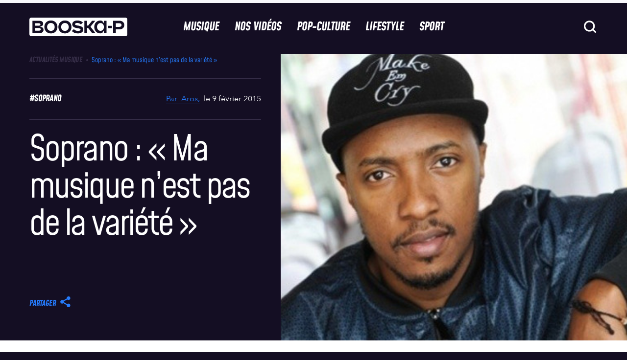

--- FILE ---
content_type: text/html; charset=UTF-8
request_url: https://www.booska-p.com/musique/actualites/soprano-ma-musique-nest-pas-de-la-variete/
body_size: 58998
content:
<!doctype html>
<html lang="fr-FR">
<head>
  <meta charset="utf-8">
  <meta http-equiv="x-ua-compatible" content="ie=edge">
  <meta name="viewport" content="width=device-width, initial-scale=1, shrink-to-fit=no">
  <!-- <script type="text/javascript">
    window.gdprAppliesGlobally = true;
    (function () {
      function n(e) {
        if (!window.frames[e]) {
          if (document.body && document.body.firstChild) {
            var t = document.body;
            var a = document.createElement("iframe");
            a.style.display = "none";
            a.name = e;
            a.title = e;
            t.insertBefore(a, t.firstChild)
          } else {
            setTimeout(function () {
              n(e)
            }, 5)
          }
        }
      }

      function e(a, r, o, s, c) {
        function e(e, t, a, n) {
          if (typeof a !== "function") {
            return
          }
          if (!window[r]) {
            window[r] = []
          }
          var i = false;
          if (c) {
            i = c(e, t, a)
          }
          if (!i) {
            window[r].push({command: e, parameter: t, callback: a, version: n})
          }
        }

        e.stub = true;

        function t(n) {
          if (!window[a] || window[a].stub !== true) {
            return
          }
          if (!n.data) {
            return
          }
          var i = typeof n.data === "string";
          var e;
          try {
            e = i ? JSON.parse(n.data) : n.data
          } catch (t) {
            return
          }
          if (e[o]) {
            var r = e[o];
            window[a](r.command, r.parameter, function (e, t) {
              var a = {};
              a[s] = {returnValue: e, success: t, callId: r.callId};
              n.source.postMessage(i ? JSON.stringify(a) : a, "*")
            }, r.version)
          }
        }

        if (typeof window[a] !== "function") {
          window[a] = e;
          if (window.addEventListener) {
            window.addEventListener("message", t, false)
          } else {
            window.attachEvent("onmessage", t)
          }
        }
      }

      e("__uspapi", "__uspapiBuffer", "__uspapiCall", "__uspapiReturn");
      n("__uspapiLocator");
      e("__tcfapi", "__tcfapiBuffer", "__tcfapiCall", "__tcfapiReturn");
      n("__tcfapiLocator");
      (function (e) {
        var t = document.createElement("script");
        t.id = "spcloader";
        t.type = "text/javascript";
        t.async = true;
        t.src = "https://sdk.privacy-center.org/" + e + "/loader.js?target=" + document.location.hostname;
        t.charset = "utf-8";
        var a = document.getElementsByTagName("script")[0];
        a.parentNode.insertBefore(t, a)
      })("88d1da05-90cf-4b30-93d5-4b1b3395cd24")
    })();
  </script>
-->
  <title>Soprano : « Ma musique n&#039;est pas de la variété »</title>
	<style>img:is([sizes="auto" i], [sizes^="auto," i]) { contain-intrinsic-size: 3000px 1500px }</style>
	
<!-- Google Tag Manager for WordPress by gtm4wp.com -->
<script data-cfasync="false" data-pagespeed-no-defer>
	var gtm4wp_datalayer_name = "dataLayer";
	var dataLayer = dataLayer || [];
</script>
<!-- End Google Tag Manager for WordPress by gtm4wp.com -->    <script src="https://W64gBFWH8fj8RSLFu.ay.delivery/manager/W64gBFWH8fj8RSLFu" type="text/javascript"
        referrerpolicy="no-referrer-when-downgrade" async></script>
    <meta name="dc.title" content="Soprano : « Ma musique n&#039;est pas de la variété »">
<meta name="dc.description" content="Depuis maintenant près de 10 ans, Soprano réalise une remarquable carrière en solo, en parallèle avec celle qu&#039;il mène avec les Psy4 de la rime...Soprano continue à cartonner dans les charts avec l&#039;album Cosmopolitanie. A ce jour, le quatrième effort solitaire du rappeur marseillais s&#039;est écoulé à plus de 120…">
<meta name="dc.relation" content="https://www.booska-p.com/musique/actualites/soprano-ma-musique-nest-pas-de-la-variete/">
<meta name="dc.source" content="https://www.booska-p.com/">
<meta name="dc.language" content="fr_FR">
<meta name="description" content="Depuis maintenant près de 10 ans, Soprano réalise une remarquable carrière en solo, en parallèle avec celle qu&#039;il mène avec les Psy4 de la rime...Soprano continue à cartonner dans les charts avec l&#039;album Cosmopolitanie. A ce jour, le quatrième effort solitaire du rappeur marseillais s&#039;est écoulé à plus de 120…">
<meta name="robots" content="index, follow, max-snippet:-1, max-image-preview:large, max-video-preview:-1">
<link rel="canonical" href="https://www.booska-p.com/musique/actualites/soprano-ma-musique-nest-pas-de-la-variete/">
<meta property="og:url" content="https://www.booska-p.com/musique/actualites/soprano-ma-musique-nest-pas-de-la-variete/">
<meta property="og:site_name" content="Booska-P">
<meta property="og:locale" content="fr_FR">
<meta property="og:type" content="article">
<meta property="article:author" content="https://www.facebook.com/booskapcom/">
<meta property="article:publisher" content="https://www.facebook.com/booskapcom/">
<meta property="article:section" content="Actualités Musique">
<meta property="article:tag" content="soprano">
<meta property="og:title" content="Soprano : « Ma musique n&#039;est pas de la variété »">
<meta property="og:description" content="Depuis maintenant près de 10 ans, Soprano réalise une remarquable carrière en solo, en parallèle avec celle qu&#039;il mène avec les Psy4 de la rime...Soprano continue à cartonner dans les charts avec l&#039;album Cosmopolitanie. A ce jour, le quatrième effort solitaire du rappeur marseillais s&#039;est écoulé à plus de 120…">
<meta property="og:image" content="https://www.booska-p.com/wp-content/uploads/2015/02/soprano-a-ma-musique-n-est-pas-de-la-varia-ta-a-649.jpg">
<meta property="og:image:secure_url" content="https://www.booska-p.com/wp-content/uploads/2015/02/soprano-a-ma-musique-n-est-pas-de-la-varia-ta-a-649.jpg">
<meta property="og:image:width" content="649">
<meta property="og:image:height" content="350">
<meta property="fb:pages" content="76280188344">
<meta property="fb:app_id" content="435523754744086">
<meta name="twitter:card" content="summary_large_image">
<meta name="twitter:site" content="@booska_p">
<meta name="twitter:creator" content="@booska_p">
<meta name="twitter:title" content="Soprano : « Ma musique n&#039;est pas de la variété »">
<meta name="twitter:description" content="Depuis maintenant près de 10 ans, Soprano réalise une remarquable carrière en solo, en parallèle avec celle qu&#039;il mène avec les Psy4 de la rime...Soprano continue à cartonner dans les charts avec l&#039;album Cosmopolitanie. A ce jour, le quatrième effort solitaire du rappeur marseillais s&#039;est écoulé à plus de 120…">
<meta name="twitter:image" content="https://www.booska-p.com/wp-content/uploads/2015/02/soprano-a-ma-musique-n-est-pas-de-la-varia-ta-a-649.jpg">
<script type="application/ld+json">{"@context":"https:\/\/schema.org\/","@type":"Article","datePublished":"2015-02-09T12:55:55+01:00","dateModified":"2015-02-09T12:55:55+01:00","mainEntityOfPage":{"@type":"WebPage","@id":"https:\/\/www.booska-p.com\/musique\/actualites\/soprano-ma-musique-nest-pas-de-la-variete\/"},"author":{"@type":"Person","name":"Aros","url":"https:\/\/www.booska-p.com\/auteur\/aros\/"},"image":{"@type":"ImageObject","url":"https:\/\/www.booska-p.com\/wp-content\/uploads\/2015\/02\/soprano-a-ma-musique-n-est-pas-de-la-varia-ta-a-649.jpg"}}</script>
<style id='wpseopress-local-business-style-inline-css' type='text/css'>
span.wp-block-wpseopress-local-business-field{margin-right:8px}

</style>
<style id='wpseopress-table-of-contents-style-inline-css' type='text/css'>
.wp-block-wpseopress-table-of-contents li.active>a{font-weight:bold}

</style>
<style id='global-styles-inline-css' type='text/css'>
:root{--wp--preset--aspect-ratio--square: 1;--wp--preset--aspect-ratio--4-3: 4/3;--wp--preset--aspect-ratio--3-4: 3/4;--wp--preset--aspect-ratio--3-2: 3/2;--wp--preset--aspect-ratio--2-3: 2/3;--wp--preset--aspect-ratio--16-9: 16/9;--wp--preset--aspect-ratio--9-16: 9/16;--wp--preset--color--black: #000000;--wp--preset--color--cyan-bluish-gray: #abb8c3;--wp--preset--color--white: #ffffff;--wp--preset--color--pale-pink: #f78da7;--wp--preset--color--vivid-red: #cf2e2e;--wp--preset--color--luminous-vivid-orange: #ff6900;--wp--preset--color--luminous-vivid-amber: #fcb900;--wp--preset--color--light-green-cyan: #7bdcb5;--wp--preset--color--vivid-green-cyan: #00d084;--wp--preset--color--pale-cyan-blue: #8ed1fc;--wp--preset--color--vivid-cyan-blue: #0693e3;--wp--preset--color--vivid-purple: #9b51e0;--wp--preset--gradient--vivid-cyan-blue-to-vivid-purple: linear-gradient(135deg,rgba(6,147,227,1) 0%,rgb(155,81,224) 100%);--wp--preset--gradient--light-green-cyan-to-vivid-green-cyan: linear-gradient(135deg,rgb(122,220,180) 0%,rgb(0,208,130) 100%);--wp--preset--gradient--luminous-vivid-amber-to-luminous-vivid-orange: linear-gradient(135deg,rgba(252,185,0,1) 0%,rgba(255,105,0,1) 100%);--wp--preset--gradient--luminous-vivid-orange-to-vivid-red: linear-gradient(135deg,rgba(255,105,0,1) 0%,rgb(207,46,46) 100%);--wp--preset--gradient--very-light-gray-to-cyan-bluish-gray: linear-gradient(135deg,rgb(238,238,238) 0%,rgb(169,184,195) 100%);--wp--preset--gradient--cool-to-warm-spectrum: linear-gradient(135deg,rgb(74,234,220) 0%,rgb(151,120,209) 20%,rgb(207,42,186) 40%,rgb(238,44,130) 60%,rgb(251,105,98) 80%,rgb(254,248,76) 100%);--wp--preset--gradient--blush-light-purple: linear-gradient(135deg,rgb(255,206,236) 0%,rgb(152,150,240) 100%);--wp--preset--gradient--blush-bordeaux: linear-gradient(135deg,rgb(254,205,165) 0%,rgb(254,45,45) 50%,rgb(107,0,62) 100%);--wp--preset--gradient--luminous-dusk: linear-gradient(135deg,rgb(255,203,112) 0%,rgb(199,81,192) 50%,rgb(65,88,208) 100%);--wp--preset--gradient--pale-ocean: linear-gradient(135deg,rgb(255,245,203) 0%,rgb(182,227,212) 50%,rgb(51,167,181) 100%);--wp--preset--gradient--electric-grass: linear-gradient(135deg,rgb(202,248,128) 0%,rgb(113,206,126) 100%);--wp--preset--gradient--midnight: linear-gradient(135deg,rgb(2,3,129) 0%,rgb(40,116,252) 100%);--wp--preset--font-size--small: 13px;--wp--preset--font-size--medium: 20px;--wp--preset--font-size--large: 36px;--wp--preset--font-size--x-large: 42px;--wp--preset--spacing--20: 0.44rem;--wp--preset--spacing--30: 0.67rem;--wp--preset--spacing--40: 1rem;--wp--preset--spacing--50: 1.5rem;--wp--preset--spacing--60: 2.25rem;--wp--preset--spacing--70: 3.38rem;--wp--preset--spacing--80: 5.06rem;--wp--preset--shadow--natural: 6px 6px 9px rgba(0, 0, 0, 0.2);--wp--preset--shadow--deep: 12px 12px 50px rgba(0, 0, 0, 0.4);--wp--preset--shadow--sharp: 6px 6px 0px rgba(0, 0, 0, 0.2);--wp--preset--shadow--outlined: 6px 6px 0px -3px rgba(255, 255, 255, 1), 6px 6px rgba(0, 0, 0, 1);--wp--preset--shadow--crisp: 6px 6px 0px rgba(0, 0, 0, 1);}:where(body) { margin: 0; }.wp-site-blocks > .alignleft { float: left; margin-right: 2em; }.wp-site-blocks > .alignright { float: right; margin-left: 2em; }.wp-site-blocks > .aligncenter { justify-content: center; margin-left: auto; margin-right: auto; }:where(.is-layout-flex){gap: 0.5em;}:where(.is-layout-grid){gap: 0.5em;}.is-layout-flow > .alignleft{float: left;margin-inline-start: 0;margin-inline-end: 2em;}.is-layout-flow > .alignright{float: right;margin-inline-start: 2em;margin-inline-end: 0;}.is-layout-flow > .aligncenter{margin-left: auto !important;margin-right: auto !important;}.is-layout-constrained > .alignleft{float: left;margin-inline-start: 0;margin-inline-end: 2em;}.is-layout-constrained > .alignright{float: right;margin-inline-start: 2em;margin-inline-end: 0;}.is-layout-constrained > .aligncenter{margin-left: auto !important;margin-right: auto !important;}.is-layout-constrained > :where(:not(.alignleft):not(.alignright):not(.alignfull)){margin-left: auto !important;margin-right: auto !important;}body .is-layout-flex{display: flex;}.is-layout-flex{flex-wrap: wrap;align-items: center;}.is-layout-flex > :is(*, div){margin: 0;}body .is-layout-grid{display: grid;}.is-layout-grid > :is(*, div){margin: 0;}body{padding-top: 0px;padding-right: 0px;padding-bottom: 0px;padding-left: 0px;}a:where(:not(.wp-element-button)){text-decoration: underline;}:root :where(.wp-element-button, .wp-block-button__link){background-color: #32373c;border-width: 0;color: #fff;font-family: inherit;font-size: inherit;line-height: inherit;padding: calc(0.667em + 2px) calc(1.333em + 2px);text-decoration: none;}.has-black-color{color: var(--wp--preset--color--black) !important;}.has-cyan-bluish-gray-color{color: var(--wp--preset--color--cyan-bluish-gray) !important;}.has-white-color{color: var(--wp--preset--color--white) !important;}.has-pale-pink-color{color: var(--wp--preset--color--pale-pink) !important;}.has-vivid-red-color{color: var(--wp--preset--color--vivid-red) !important;}.has-luminous-vivid-orange-color{color: var(--wp--preset--color--luminous-vivid-orange) !important;}.has-luminous-vivid-amber-color{color: var(--wp--preset--color--luminous-vivid-amber) !important;}.has-light-green-cyan-color{color: var(--wp--preset--color--light-green-cyan) !important;}.has-vivid-green-cyan-color{color: var(--wp--preset--color--vivid-green-cyan) !important;}.has-pale-cyan-blue-color{color: var(--wp--preset--color--pale-cyan-blue) !important;}.has-vivid-cyan-blue-color{color: var(--wp--preset--color--vivid-cyan-blue) !important;}.has-vivid-purple-color{color: var(--wp--preset--color--vivid-purple) !important;}.has-black-background-color{background-color: var(--wp--preset--color--black) !important;}.has-cyan-bluish-gray-background-color{background-color: var(--wp--preset--color--cyan-bluish-gray) !important;}.has-white-background-color{background-color: var(--wp--preset--color--white) !important;}.has-pale-pink-background-color{background-color: var(--wp--preset--color--pale-pink) !important;}.has-vivid-red-background-color{background-color: var(--wp--preset--color--vivid-red) !important;}.has-luminous-vivid-orange-background-color{background-color: var(--wp--preset--color--luminous-vivid-orange) !important;}.has-luminous-vivid-amber-background-color{background-color: var(--wp--preset--color--luminous-vivid-amber) !important;}.has-light-green-cyan-background-color{background-color: var(--wp--preset--color--light-green-cyan) !important;}.has-vivid-green-cyan-background-color{background-color: var(--wp--preset--color--vivid-green-cyan) !important;}.has-pale-cyan-blue-background-color{background-color: var(--wp--preset--color--pale-cyan-blue) !important;}.has-vivid-cyan-blue-background-color{background-color: var(--wp--preset--color--vivid-cyan-blue) !important;}.has-vivid-purple-background-color{background-color: var(--wp--preset--color--vivid-purple) !important;}.has-black-border-color{border-color: var(--wp--preset--color--black) !important;}.has-cyan-bluish-gray-border-color{border-color: var(--wp--preset--color--cyan-bluish-gray) !important;}.has-white-border-color{border-color: var(--wp--preset--color--white) !important;}.has-pale-pink-border-color{border-color: var(--wp--preset--color--pale-pink) !important;}.has-vivid-red-border-color{border-color: var(--wp--preset--color--vivid-red) !important;}.has-luminous-vivid-orange-border-color{border-color: var(--wp--preset--color--luminous-vivid-orange) !important;}.has-luminous-vivid-amber-border-color{border-color: var(--wp--preset--color--luminous-vivid-amber) !important;}.has-light-green-cyan-border-color{border-color: var(--wp--preset--color--light-green-cyan) !important;}.has-vivid-green-cyan-border-color{border-color: var(--wp--preset--color--vivid-green-cyan) !important;}.has-pale-cyan-blue-border-color{border-color: var(--wp--preset--color--pale-cyan-blue) !important;}.has-vivid-cyan-blue-border-color{border-color: var(--wp--preset--color--vivid-cyan-blue) !important;}.has-vivid-purple-border-color{border-color: var(--wp--preset--color--vivid-purple) !important;}.has-vivid-cyan-blue-to-vivid-purple-gradient-background{background: var(--wp--preset--gradient--vivid-cyan-blue-to-vivid-purple) !important;}.has-light-green-cyan-to-vivid-green-cyan-gradient-background{background: var(--wp--preset--gradient--light-green-cyan-to-vivid-green-cyan) !important;}.has-luminous-vivid-amber-to-luminous-vivid-orange-gradient-background{background: var(--wp--preset--gradient--luminous-vivid-amber-to-luminous-vivid-orange) !important;}.has-luminous-vivid-orange-to-vivid-red-gradient-background{background: var(--wp--preset--gradient--luminous-vivid-orange-to-vivid-red) !important;}.has-very-light-gray-to-cyan-bluish-gray-gradient-background{background: var(--wp--preset--gradient--very-light-gray-to-cyan-bluish-gray) !important;}.has-cool-to-warm-spectrum-gradient-background{background: var(--wp--preset--gradient--cool-to-warm-spectrum) !important;}.has-blush-light-purple-gradient-background{background: var(--wp--preset--gradient--blush-light-purple) !important;}.has-blush-bordeaux-gradient-background{background: var(--wp--preset--gradient--blush-bordeaux) !important;}.has-luminous-dusk-gradient-background{background: var(--wp--preset--gradient--luminous-dusk) !important;}.has-pale-ocean-gradient-background{background: var(--wp--preset--gradient--pale-ocean) !important;}.has-electric-grass-gradient-background{background: var(--wp--preset--gradient--electric-grass) !important;}.has-midnight-gradient-background{background: var(--wp--preset--gradient--midnight) !important;}.has-small-font-size{font-size: var(--wp--preset--font-size--small) !important;}.has-medium-font-size{font-size: var(--wp--preset--font-size--medium) !important;}.has-large-font-size{font-size: var(--wp--preset--font-size--large) !important;}.has-x-large-font-size{font-size: var(--wp--preset--font-size--x-large) !important;}
:where(.wp-block-post-template.is-layout-flex){gap: 1.25em;}:where(.wp-block-post-template.is-layout-grid){gap: 1.25em;}
:where(.wp-block-columns.is-layout-flex){gap: 2em;}:where(.wp-block-columns.is-layout-grid){gap: 2em;}
:root :where(.wp-block-pullquote){font-size: 1.5em;line-height: 1.6;}
</style>
<link rel='stylesheet' id='contact-form-7-css' href='https://www.booska-p.com/wp-content/plugins/contact-form-7/includes/css/styles.css?ver=6.0.6' type='text/css' media='all' />
<link rel='stylesheet' id='post-views-counter-frontend-css' href='https://www.booska-p.com/wp-content/plugins/post-views-counter/css/frontend.min.css?ver=1.5.3' type='text/css' media='all' />
<link rel='stylesheet' id='add-style-personnalise-css' href='https://www.booska-p.com/wp-content/themes/booska-p/resources/style-booskap.css' type='text/css' media='all' />
<link rel='stylesheet' id='sage/app.css-css' href='https://www.booska-p.com//wp-content/themes/booska-p/dist/app.29876150.css' type='text/css' media='all' />
<style id='sage/app.css-inline-css' type='text/css'>
:root {
        --category-color: #257bfd;
        --immersive-gradient-from : #FFFF00;
        --immersive-gradient-to : #F1B10B;
    }
</style>
<script type="text/javascript" id="post-views-counter-frontend-js-before">
/* <![CDATA[ */
var pvcArgsFrontend = {"mode":"js","postID":47330,"requestURL":"https:\/\/www.booska-p.com\/wp-admin\/admin-ajax.php","nonce":"5f50377c90","dataStorage":"cookies","multisite":false,"path":"\/","domain":""};
/* ]]> */
</script>
<script type="text/javascript" src="https://www.booska-p.com/wp-content/plugins/post-views-counter/js/frontend.min.js?ver=1.5.3" id="post-views-counter-frontend-js"></script>
<script type="text/javascript" src="https://www.booska-p.com/wp-includes/js/jquery/jquery.min.js?ver=3.7.1" id="jquery-core-js"></script>
<script type="text/javascript" src="https://www.booska-p.com/wp-includes/js/jquery/jquery-migrate.min.js?ver=3.4.1" id="jquery-migrate-js"></script>
<link rel="https://api.w.org/" href="https://www.booska-p.com/wp-json/" /><link rel="alternate" title="JSON" type="application/json" href="https://www.booska-p.com/wp-json/wp/v2/posts/47330" /><meta name="generator" content="WordPress 6.8" />
<link rel='shortlink' href='https://www.booska-p.com/?p=47330' />
<link rel="alternate" title="oEmbed (JSON)" type="application/json+oembed" href="https://www.booska-p.com/wp-json/oembed/1.0/embed?url=https%3A%2F%2Fwww.booska-p.com%2Fmusique%2Factualites%2Fsoprano-ma-musique-nest-pas-de-la-variete%2F" />
<link rel="alternate" title="oEmbed (XML)" type="text/xml+oembed" href="https://www.booska-p.com/wp-json/oembed/1.0/embed?url=https%3A%2F%2Fwww.booska-p.com%2Fmusique%2Factualites%2Fsoprano-ma-musique-nest-pas-de-la-variete%2F&#038;format=xml" />
<!-- start Simple Custom CSS and JS -->
<!-- Add HTML code to the header or the footer.

For example, you can use the following code for loading the jQuery library from Google CDN:
<script src="https://ajax.googleapis.com/ajax/libs/jquery/3.7.1/jquery.min.js"></script>

or the following one for loading the Bootstrap library from jsDelivr:
<link rel="stylesheet" href="https://cdn.jsdelivr.net/npm/bootstrap@5.3.3/dist/css/bootstrap.min.css" integrity="sha384-QWTKZyjpPEjISv5WaRU9OFeRpok6YctnYmDr5pNlyT2bRjXh0JMhjY6hW+ALEwIH" crossorigin="anonymous">

-- End of the comment --> 

<script>window.pushMST_config={"vapidPK":"BA2plyrZIddfTRXFiBbe12JBaCPvwx9BAlDNxnGEqgLbXiapXxVMuk34b0DwtktHyDpJNvbI57SRCe14naaEdOE","enableOverlay":true,"swPath":"/sw.js","i18n":{}};
  var pushmasterTag = document.createElement('script');
  pushmasterTag.src = "https://cdn.pushmaster-cdn.xyz/scripts/publishers/6810b7d42c48c73e1643509d/SDK.js";
  pushmasterTag.setAttribute('defer','');

  var firstScriptTag = document.getElementsByTagName('script')[0];
  firstScriptTag.parentNode.insertBefore(pushmasterTag, firstScriptTag);
</script>

<!-- end Simple Custom CSS and JS -->

<link rel='stylesheet' id='317629-css' href='//www.booska-p.com/wp-content/uploads/custom-css-js/317629.css?v=549' type="text/css" media='all' />

<!-- Google Tag Manager for WordPress by gtm4wp.com -->
<!-- GTM Container placement set to footer -->
<script data-cfasync="false" data-pagespeed-no-defer type="text/javascript">
	var dataLayer_content = {"pageTitle":"Soprano : « Ma musique n&rsquo;est pas de la variété » |","pagePostType":"post","pagePostType2":"single-post","pageCategory":["actualites"],"pageAttributes":["soprano"],"pagePostAuthorID":43,"pagePostAuthor":"Aros","pagePostDate":"9 février 2015","pagePostDateYear":2015,"pagePostDateMonth":2,"pagePostDateDay":9,"pagePostDateDayName":"lundi","pagePostDateHour":12,"pagePostDateMinute":55,"pagePostDateIso":"2015-02-09T12:55:55+01:00","pagePostDateUnix":1423486555,"pagePostTerms":{"category":["Actualités Musique"],"post_tag":["soprano"],"meta":{"old_id":42374,"old_url":"https:\/\/www.booska-p.com\/new-soprano-ma-musique-n-est-pas-de-la-variete-n42374.html","format_article":"post","short_title":""}},"postCountOnPage":1,"postCountTotal":1,"postID":47330,"postFormat":"standard","isSponsored":false};
	dataLayer.push( dataLayer_content );
</script>
<script data-cfasync="false">
(function(w,d,s,l,i){w[l]=w[l]||[];w[l].push({'gtm.start':
new Date().getTime(),event:'gtm.js'});var f=d.getElementsByTagName(s)[0],
j=d.createElement(s),dl=l!='dataLayer'?'&l='+l:'';j.async=true;j.src=
'//www.googletagmanager.com/gtm.js?id='+i+dl;f.parentNode.insertBefore(j,f);
})(window,document,'script','dataLayer','GTM-TM68HT2');
</script>
<!-- End Google Tag Manager for WordPress by gtm4wp.com --><meta name="redi-version" content="1.2.7" /><link rel="icon" href="https://www.booska-p.com/wp-content/uploads/2024/12/BooskaP_Black-svg.png" sizes="32x32" />
<link rel="icon" href="https://www.booska-p.com/wp-content/uploads/2024/12/BooskaP_Black-svg.png" sizes="192x192" />
<link rel="apple-touch-icon" href="https://www.booska-p.com/wp-content/uploads/2024/12/BooskaP_Black-svg.png" />
<meta name="msapplication-TileImage" content="https://www.booska-p.com/wp-content/uploads/2024/12/BooskaP_Black-svg.png" />
		<style type="text/css" id="wp-custom-css">
			body.home{
    padding-top: 5.0625rem;
}
@media screen and (min-width: 62.5rem) {
    body.home {
        padding-top: 6.875rem;
    }
}		</style>
		  <!--
  <script type="text/javascript">
    window._taboola = window._taboola || [];
    _taboola.push({article: 'auto'});
    !function (e, f, u, i) {
      if (!document.getElementById(i)) {
        e.async = 1;
        e.src = u;
        e.id = i;
        f.parentNode.insertBefore(e, f);
      }
    }(document.createElement('script'),
      document.getElementsByTagName('script')[0],
      '//cdn.taboola.com/libtrc/booska-p-web/loader.js',
      'tb_loader_script');
    if (window.performance && typeof window.performance.mark == 'function') {
      window.performance.mark('tbl_ic');
    }
  </script> -->
</head><div id="corner" class="ad-slot" style="display:flex">
    <script>
      googletag.cmd.push(function() { googletag.display('corner'); });
    </script>
  </div>

<body class="wp-singular post-template-default single single-post postid-47330 single-format-standard wp-theme-booska-presources soprano-ma-musique-nest-pas-de-la-variete single-post-classic">
<div id="interstitiel" class="ad-slot u-justify-content-center u-hidden" style="display:flex;visibility:hidden;">
    <script>
      googletag.cmd.push(function() { googletag.display('interstitiel'); });
    </script>
  </div>

<header class="booskap-header">
    <div class="u-flex u-justify-content-center u-padding-t-2 @lg:u-padding-t-0">
      <div id="hab" class="ad-slot" style="display:flex">
    <script>
      googletag.cmd.push(function() { googletag.display('hab'); });
    </script>
  </div>

    </div>
    <div class="booskap-header__main">
      <div class="booskap-header__left-area">
        <a href="https://www.booska-p.com/" class="booskap-header__logo">
                      <svg class="u-icon" aria-label="BooskaP" viewBox="0 0 299 299">
              <use xlink:href="https://www.booska-p.com//wp-content/themes/booska-p/dist/images/icon-lib.svg#SVG-logo"/>
            </svg>
                  </a>
      </div>

      <div class="booskap-header__center-area">
        <nav class="booskap-header__nav u-hidden @lg:u-flex">
                      <ul id="menu-menu-principale" class="u-h-tail-spaced-4 u-flex"><li><a onMouseOver='this.style.color="#257bfd"'
            onMouseOut='this.style.color="currentColor"'
             class="booskap-header__nav-item"  href="https://www.booska-p.com/musique/">Musique</a></li>
<li><a onMouseOver='this.style.color="#9c4fff"'
            onMouseOut='this.style.color="currentColor"'
             class="booskap-header__nav-item"  href="https://www.booska-p.com/videos/">Nos vidéos</a></li>
<li><a onMouseOver='this.style.color="#e4126a"'
            onMouseOut='this.style.color="currentColor"'
             class="booskap-header__nav-item"  href="https://www.booska-p.com/pop-culture/">Pop-Culture</a></li>
<li><a onMouseOver='this.style.color="#fd8025"'
            onMouseOut='this.style.color="currentColor"'
             class="booskap-header__nav-item"  href="https://www.booska-p.com/lifestyle/">Lifestyle</a></li>
<li><a onMouseOver='this.style.color="#2cbe67"'
            onMouseOut='this.style.color="currentColor"'
             class="booskap-header__nav-item"  href="https://www.booska-p.com/sport/">Sport</a></li>
</ul>
                  </nav>
      </div>

      <div class="booskap-header__right-area">
        
        <form id="searchform" class="booskap-header__search u-hidden @lg:u-block" autocomplete="off" method="get"
              action="https://www.booska-p.com/">
          <div class="booskap-menu__search-field">
            <input type="text" name="s" placeholder="Rechercher..." class="search__input t-base-medium"
                   value="">
            <svg class="ripple-button func-button search__icon u-icon u-icon-32">
              <use xlink:href="https://www.booska-p.com//wp-content/themes/booska-p/dist/images/icon-lib.svg#SVG-icon-search"/>
            </svg>
          </div>
        </form>

        
        <svg class="search-button ripple-button func-button search-icon u-icon u-icon-32 @lg:u-hidden">
          <use xlink:href="https://www.booska-p.com//wp-content/themes/booska-p/dist/images/icon-lib.svg#SVG-icon-search"/>
        </svg>
        <div id="HeaderMenuToggleContainer" class="@lg:u-hidden">
    <button id="HeaderMenuToggle" class="booskap-menu-toggle ripple-button func-button" data-dark-ripple>
        <span class="booskap-menu-toggle__bar"></span>
        <span class="booskap-menu-toggle__bar"></span>
        <span class="booskap-menu-toggle__bar"></span>
    </button>
</div>
        <div id="HeaderSearchMenuToggleContainer" class="@lg:u-hidden">
    <button id="HeaderSearchMenuToggle" class="search-menu-toggle ripple-button func-button" data-dark-ripple>
        <span class="search-menu-toggle__bar"></span>
        <span class="search-menu-toggle__bar"></span>
    </button>
</div>
      </div>
    </div>
  </header>
  <nav class="booskap-menu u-width-100% u-scrollable-on-y u-no-scrollbar t-base-large c-gray-darker @lg:u-hidden">
  <div class="gs-container">
    <div class="booskap-menu__main booskap-menu-menu-main">
      <div class="content u-v-tail-spaced-4">
        <div class="">
                      <ul id="menu-overlay-menu-navigation" class=""><li   onMouseOver='this.style.color="#257bfd"'
            onMouseOut='this.style.color="currentColor"'   class="booskap-menu-main__parent" data-nav-depth="1" data-parent-name="Musique"><a href="https://www.booska-p.com/musique/" class=" booskap-menu-main__link booskap-nav__unlink t-tags-xlarge" data-link-index="0"><div class="item-slide"><span class="item-slide__left">
<span class="item"><svg class="icon-arrow" width="61" height="62" viewBox="0 0 61 62" fill="none"
xmlns="http://www.w3.org/2000/svg"><path d="M47.2781 29.1281L27.125 40.7868L12.2031 49.2969L15.9765
 11.1719L27.125 17.5544L47.2781 29.1281Z" fill="currentColor"/></svg>Musique</span><span
  class="item"><svg class="icon-arrow" width="61" height="62" viewBox="0 0 61 62" fill="none"
   xmlns="http://www.w3.org/2000/svg">
   <path d="M47.2781 29.1281L27.125 40.7868L12.2031 49.2969L15.9765 11.1719L27.125 17.5544L47.2781 29.1281Z"
   fill="currentColor"/></svg>Musique</span><span class="item"><svg class="icon-arrow" width="61"
    height="62" viewBox="0 0 61 62" fill="none" xmlns="http://www.w3.org/2000/svg"><path d="M47.2781 29.1281L27.125
     40.7868L12.2031 49.2969L15.9765 11.1719L27.125 17.5544L47.2781 29.1281Z" fill="currentColor"/>
     </svg>Musique</span></span><span class="item-slide__right"><span class="item">
     <svg class="icon-arrow" width="61" height="62" viewBox="0 0 61 62" fill="none" xmlns="http://www.w3.org/2000/svg">
     <path d="M47.2781 29.1281L27.125 40.7868L12.2031 49.2969L15.9765 11.1719L27.125 17.5544L47.2781 29.1281Z"
     fill="currentColor"/></svg>Musique</span></span></div></a>
<ul class="booskap-menu-main__menu">
	<li ><a href="https://www.booska-p.com/musique/dossiers-musique/" class="booskap-menu-main__link t-tags-small" data-link-index="0" href="" data-nav-depth="2">Dossiers</a></li>
	<li ><a href="https://www.booska-p.com/musique/rap-us/" class="booskap-menu-main__link t-tags-small" data-link-index="0" href="" data-nav-depth="2">Rap US</a></li>
	<li ><a href="https://www.booska-p.com/musique/ventes/" class="booskap-menu-main__link t-tags-small" data-link-index="0" href="" data-nav-depth="2">Ventes</a></li>
	<li ><a href="https://www.booska-p.com/musique/actualites/" class="booskap-menu-main__link t-tags-small" data-link-index="0" href="" data-nav-depth="2">Actualités Musique</a></li>
	<li ><a href="https://www.booska-p.com/musique/clips/" class="booskap-menu-main__link t-tags-small" data-link-index="0" href="" data-nav-depth="2">Clips</a></li>
	<li ><a href="https://www.booska-p.com/musique/" class="booskap-menu-main__link t-tags-small" data-link-index="0" href="" data-nav-depth="2">Voir tout</a></li>
</ul></li>
<li   onMouseOver='this.style.color="#9c4fff"'
            onMouseOut='this.style.color="currentColor"'   class="booskap-menu-main__parent" data-nav-depth="1" data-parent-name="Musique"><a href="https://www.booska-p.com/videos/" class=" booskap-menu-main__link booskap-nav__unlink t-tags-xlarge" data-link-index="0"><div class="item-slide"><span class="item-slide__left">
<span class="item"><svg class="icon-arrow" width="61" height="62" viewBox="0 0 61 62" fill="none"
xmlns="http://www.w3.org/2000/svg"><path d="M47.2781 29.1281L27.125 40.7868L12.2031 49.2969L15.9765
 11.1719L27.125 17.5544L47.2781 29.1281Z" fill="currentColor"/></svg>Vidéos</span><span
  class="item"><svg class="icon-arrow" width="61" height="62" viewBox="0 0 61 62" fill="none"
   xmlns="http://www.w3.org/2000/svg">
   <path d="M47.2781 29.1281L27.125 40.7868L12.2031 49.2969L15.9765 11.1719L27.125 17.5544L47.2781 29.1281Z"
   fill="currentColor"/></svg>Vidéos</span><span class="item"><svg class="icon-arrow" width="61"
    height="62" viewBox="0 0 61 62" fill="none" xmlns="http://www.w3.org/2000/svg"><path d="M47.2781 29.1281L27.125
     40.7868L12.2031 49.2969L15.9765 11.1719L27.125 17.5544L47.2781 29.1281Z" fill="currentColor"/>
     </svg>Vidéos</span></span><span class="item-slide__right"><span class="item">
     <svg class="icon-arrow" width="61" height="62" viewBox="0 0 61 62" fill="none" xmlns="http://www.w3.org/2000/svg">
     <path d="M47.2781 29.1281L27.125 40.7868L12.2031 49.2969L15.9765 11.1719L27.125 17.5544L47.2781 29.1281Z"
     fill="currentColor"/></svg>Vidéos</span></span></div></a>
<ul class="booskap-menu-main__menu">
	<li ><a href="https://www.booska-p.com/videos/freestyles/" class="booskap-menu-main__link t-tags-small" data-link-index="0" href="" data-nav-depth="2">Freestyles</a></li>
	<li ><a href="https://www.booska-p.com/videos/interviews/" class="booskap-menu-main__link t-tags-small" data-link-index="0" href="" data-nav-depth="2">Interviews</a></li>
	<li ><a href="https://www.booska-p.com/videos/" class="booskap-menu-main__link t-tags-small" data-link-index="0" href="" data-nav-depth="2">Voir tout</a></li>
</ul></li>
<li   onMouseOver='this.style.color="#e4126a"'
            onMouseOut='this.style.color="currentColor"'   class="booskap-menu-main__parent" data-nav-depth="1" data-parent-name="Musique"><a href="https://www.booska-p.com/pop-culture/" class=" booskap-menu-main__link booskap-nav__unlink t-tags-xlarge" data-link-index="0"><div class="item-slide"><span class="item-slide__left">
<span class="item"><svg class="icon-arrow" width="61" height="62" viewBox="0 0 61 62" fill="none"
xmlns="http://www.w3.org/2000/svg"><path d="M47.2781 29.1281L27.125 40.7868L12.2031 49.2969L15.9765
 11.1719L27.125 17.5544L47.2781 29.1281Z" fill="currentColor"/></svg>Pop-Culture</span><span
  class="item"><svg class="icon-arrow" width="61" height="62" viewBox="0 0 61 62" fill="none"
   xmlns="http://www.w3.org/2000/svg">
   <path d="M47.2781 29.1281L27.125 40.7868L12.2031 49.2969L15.9765 11.1719L27.125 17.5544L47.2781 29.1281Z"
   fill="currentColor"/></svg>Pop-Culture</span><span class="item"><svg class="icon-arrow" width="61"
    height="62" viewBox="0 0 61 62" fill="none" xmlns="http://www.w3.org/2000/svg"><path d="M47.2781 29.1281L27.125
     40.7868L12.2031 49.2969L15.9765 11.1719L27.125 17.5544L47.2781 29.1281Z" fill="currentColor"/>
     </svg>Pop-Culture</span></span><span class="item-slide__right"><span class="item">
     <svg class="icon-arrow" width="61" height="62" viewBox="0 0 61 62" fill="none" xmlns="http://www.w3.org/2000/svg">
     <path d="M47.2781 29.1281L27.125 40.7868L12.2031 49.2969L15.9765 11.1719L27.125 17.5544L47.2781 29.1281Z"
     fill="currentColor"/></svg>Pop-Culture</span></span></div></a>
<ul class="booskap-menu-main__menu">
	<li ><a href="https://www.booska-p.com/pop-culture/dossiers-pop-culture/" class="booskap-menu-main__link t-tags-small" data-link-index="0" href="" data-nav-depth="2">Dossiers</a></li>
	<li ><a href="https://www.booska-p.com/pop-culture/geek/" class="booskap-menu-main__link t-tags-small" data-link-index="0" href="" data-nav-depth="2">Geek</a></li>
	<li ><a href="https://www.booska-p.com/pop-culture/jeux-videos/" class="booskap-menu-main__link t-tags-small" data-link-index="0" href="" data-nav-depth="2">Jeux vidéo</a></li>
	<li ><a href="https://www.booska-p.com/pop-culture/manga-anime/" class="booskap-menu-main__link t-tags-small" data-link-index="0" href="" data-nav-depth="2">Manga/Animé</a></li>
	<li ><a href="https://www.booska-p.com/pop-culture/series-cinema/" class="booskap-menu-main__link t-tags-small" data-link-index="0" href="" data-nav-depth="2">Series/Cinéma</a></li>
	<li ><a href="https://www.booska-p.com/pop-culture/wtf/" class="booskap-menu-main__link t-tags-small" data-link-index="0" href="" data-nav-depth="2">WTF</a></li>
	<li ><a href="https://www.booska-p.com/pop-culture/" class="booskap-menu-main__link t-tags-small" data-link-index="0" href="" data-nav-depth="2">Voir tout</a></li>
</ul></li>
<li   onMouseOver='this.style.color="#fd8025"'
            onMouseOut='this.style.color="currentColor"'   class="booskap-menu-main__parent" data-nav-depth="1" data-parent-name="Musique"><a href="https://www.booska-p.com/lifestyle/" class=" booskap-menu-main__link booskap-nav__unlink t-tags-xlarge" data-link-index="0"><div class="item-slide"><span class="item-slide__left">
<span class="item"><svg class="icon-arrow" width="61" height="62" viewBox="0 0 61 62" fill="none"
xmlns="http://www.w3.org/2000/svg"><path d="M47.2781 29.1281L27.125 40.7868L12.2031 49.2969L15.9765
 11.1719L27.125 17.5544L47.2781 29.1281Z" fill="currentColor"/></svg>Lifestyle</span><span
  class="item"><svg class="icon-arrow" width="61" height="62" viewBox="0 0 61 62" fill="none"
   xmlns="http://www.w3.org/2000/svg">
   <path d="M47.2781 29.1281L27.125 40.7868L12.2031 49.2969L15.9765 11.1719L27.125 17.5544L47.2781 29.1281Z"
   fill="currentColor"/></svg>Lifestyle</span><span class="item"><svg class="icon-arrow" width="61"
    height="62" viewBox="0 0 61 62" fill="none" xmlns="http://www.w3.org/2000/svg"><path d="M47.2781 29.1281L27.125
     40.7868L12.2031 49.2969L15.9765 11.1719L27.125 17.5544L47.2781 29.1281Z" fill="currentColor"/>
     </svg>Lifestyle</span></span><span class="item-slide__right"><span class="item">
     <svg class="icon-arrow" width="61" height="62" viewBox="0 0 61 62" fill="none" xmlns="http://www.w3.org/2000/svg">
     <path d="M47.2781 29.1281L27.125 40.7868L12.2031 49.2969L15.9765 11.1719L27.125 17.5544L47.2781 29.1281Z"
     fill="currentColor"/></svg>Lifestyle</span></span></div></a>
<ul class="booskap-menu-main__menu">
	<li ><a href="https://www.booska-p.com/lifestyle/dossiers-lifestyle/" class="booskap-menu-main__link t-tags-small" data-link-index="0" href="" data-nav-depth="2">Dossiers</a></li>
	<li ><a href="https://www.booska-p.com/lifestyle/" class="booskap-menu-main__link t-tags-small" data-link-index="0" href="" data-nav-depth="2">Voir tout</a></li>
</ul></li>
<li   onMouseOver='this.style.color="#2cbe67"'
            onMouseOut='this.style.color="currentColor"'   class="booskap-menu-main__parent" data-nav-depth="1" data-parent-name="Musique"><a href="https://www.booska-p.com/sport/" class=" booskap-menu-main__link booskap-nav__unlink t-tags-xlarge" data-link-index="0"><div class="item-slide"><span class="item-slide__left">
<span class="item"><svg class="icon-arrow" width="61" height="62" viewBox="0 0 61 62" fill="none"
xmlns="http://www.w3.org/2000/svg"><path d="M47.2781 29.1281L27.125 40.7868L12.2031 49.2969L15.9765
 11.1719L27.125 17.5544L47.2781 29.1281Z" fill="currentColor"/></svg>Sport</span><span
  class="item"><svg class="icon-arrow" width="61" height="62" viewBox="0 0 61 62" fill="none"
   xmlns="http://www.w3.org/2000/svg">
   <path d="M47.2781 29.1281L27.125 40.7868L12.2031 49.2969L15.9765 11.1719L27.125 17.5544L47.2781 29.1281Z"
   fill="currentColor"/></svg>Sport</span><span class="item"><svg class="icon-arrow" width="61"
    height="62" viewBox="0 0 61 62" fill="none" xmlns="http://www.w3.org/2000/svg"><path d="M47.2781 29.1281L27.125
     40.7868L12.2031 49.2969L15.9765 11.1719L27.125 17.5544L47.2781 29.1281Z" fill="currentColor"/>
     </svg>Sport</span></span><span class="item-slide__right"><span class="item">
     <svg class="icon-arrow" width="61" height="62" viewBox="0 0 61 62" fill="none" xmlns="http://www.w3.org/2000/svg">
     <path d="M47.2781 29.1281L27.125 40.7868L12.2031 49.2969L15.9765 11.1719L27.125 17.5544L47.2781 29.1281Z"
     fill="currentColor"/></svg>Sport</span></span></div></a>
<ul class="booskap-menu-main__menu">
	<li ><a href="https://www.booska-p.com/sport/dossiers-sport/" class="booskap-menu-main__link t-tags-small" data-link-index="0" href="" data-nav-depth="2">Dossiers</a></li>
	<li ><a href="https://www.booska-p.com/sport/" class="booskap-menu-main__link t-tags-small" data-link-index="0" href="" data-nav-depth="2">Voir tout</a></li>
</ul></li>
</ul>
                  </div>
        <div
                class="booskap-menu__wrapper booskap-menu-wrapper u-flex-column u-v-tail-spaced-4 u-padding-t-4 u-padding-b-4">
          <div class="booskap-menu-aside__link t-tags-small">
            <a
                    href="https://www.booska-p.com/les-dernieres-actualites/">L&#039;actu en continu</a>
          </div>

          <div class="booskap-menu-aside__link t-tags-small">
            <a
                    href="https://www.booska-p.com/tous-nos-dossiers/">Tous nos dossiers</a>
          </div>

          <div class="booskap-menu-aside__link t-tags-small">
            <a href="https://www.booska-p.com/nous-contacter/">Contactez-nous</a>
          </div>
        </div>
        <div class="booskap-menu__footer booskap-menu-footer u-v-tail-spaced-1 u-margin-t-4">
          <div
                  class="booskap-menu-footer__desc t-headlines-xxsmall c-brand-dark-blue">Suivez-nous absolument partout</div>
          <div class="booskap-menu-footer__socials u-flex u-justify-content-space-between u-h-tail-spaced-2">
                                                                                        <div class="booskap-menu-footer__social">
                    <a href="https://www.youtube.com/channel/UCczuNg-bajJgZLYhrY7FpfA" rel="noopener" target="_blank">
                      <svg width="41" height="41" viewBox="0 0 41 41" fill="none" xmlns="http://www.w3.org/2000/svg">
<path fill-rule="evenodd" clip-rule="evenodd" d="M16.5024 24.531L24.8034 20.242L16.5024 15.903V24.531ZM19.6751 9.74609C21.5963 9.74609 23.4519 9.7715 25.2403 9.82314C27.0303 9.87395 28.3425 9.92805 29.1777 9.98542L30.4292 10.0543C30.4407 10.0543 30.5382 10.0633 30.7202 10.0797C30.9038 10.0977 31.0349 10.1149 31.1152 10.1321C31.1947 10.1485 31.33 10.1739 31.5185 10.2092C31.707 10.2428 31.8701 10.2887 32.007 10.346C32.1447 10.4034 32.3045 10.4772 32.4881 10.569C32.67 10.6608 32.8471 10.7722 33.0192 10.9034C33.1905 11.0345 33.3569 11.1861 33.5167 11.3574C33.5847 11.4263 33.674 11.5328 33.7831 11.6754C33.8912 11.8189 34.056 12.1525 34.2797 12.6795C34.5027 13.2048 34.6543 13.7827 34.7346 14.4105C34.8256 15.1432 34.8969 15.9227 34.9485 16.7529C34.9993 17.5815 35.0313 18.2299 35.0428 18.6995V21.7173C35.0543 23.3753 34.9518 25.0334 34.7346 26.6915C34.6543 27.3201 34.5109 27.8889 34.3051 28.3979C34.0994 28.9061 33.9166 29.2585 33.756 29.4527L33.5159 29.7445C33.356 29.9158 33.1905 30.0674 33.0192 30.1994C32.8471 30.3305 32.67 30.4387 32.4872 30.5248C32.3045 30.61 32.1447 30.6821 32.007 30.7395C31.8701 30.7969 31.707 30.842 31.5185 30.8764C31.33 30.91 31.1923 30.9362 31.1062 30.9534C31.0202 30.9706 30.889 30.9879 30.712 31.0043C30.5349 31.0223 30.4407 31.0313 30.4292 31.0313C27.5589 31.2485 23.974 31.3567 19.6751 31.3567C17.3081 31.3337 15.2534 31.2969 13.5092 31.2452C11.7659 31.1944 10.6193 31.151 10.0702 31.1165L9.23007 31.0477L8.61291 30.9788C8.20064 30.9215 7.88919 30.8649 7.67855 30.8075C7.46627 30.7502 7.17531 30.6305 6.80321 30.4469C6.43111 30.265 6.109 30.0306 5.83444 29.7445C5.76559 29.6757 5.67625 29.5699 5.56806 29.4265C5.45906 29.2847 5.29431 28.9495 5.07056 28.4241C4.84763 27.8971 4.696 27.3201 4.61568 26.6915C4.5247 25.9596 4.4534 25.1793 4.40176 24.3507C4.35095 23.5212 4.31898 22.8721 4.30751 22.4041V19.3847C4.29603 17.7266 4.39848 16.0694 4.61568 14.4105C4.696 13.7827 4.83943 13.213 5.04515 12.7049C5.25088 12.1959 5.43365 11.8443 5.59429 11.6492L5.83444 11.3574C5.99426 11.1861 6.15982 11.0345 6.33112 10.9034C6.50324 10.7722 6.68027 10.6608 6.86304 10.569C7.04582 10.4772 7.20564 10.4034 7.34333 10.346C7.48021 10.2887 7.64331 10.2428 7.83182 10.2092C8.02033 10.1739 8.15556 10.1485 8.23589 10.1321C8.31539 10.1149 8.44653 10.0977 8.63012 10.0797C8.81207 10.0633 8.9096 10.0543 8.92108 10.0543C11.7913 9.84855 15.3763 9.74609 19.6751 9.74609Z" fill="currentColor"/>
</svg>

                    </a>
                  </div>
                                                                                <div class="booskap-menu-footer__social">
                    <a href="https://www.instagram.com/booska_p/?hl=fr" rel="noopener" target="_blank">
                      <svg width="41" height="41" viewBox="0 0 41 41" fill="none" xmlns="http://www.w3.org/2000/svg">
<path fill-rule="evenodd" clip-rule="evenodd" d="M24.5859 20.2578C24.5859 19.001 24.139 17.9278 23.2511 17.0379C22.4081 16.1675 21.2431 15.6836 20.0312 15.7031C18.7745 15.7031 17.7012 16.15 16.8113 17.0379C15.941 17.8809 15.457 19.0459 15.4765 20.2578C15.4765 21.5145 15.9234 22.5878 16.8113 23.4777C17.6544 24.348 18.8213 24.83 20.0312 24.8105C21.2879 24.8105 22.3612 24.3656 23.2511 23.4777C24.1214 22.6346 24.6054 21.4696 24.5859 20.2578ZM27.0389 20.2578C27.0389 22.2014 26.3559 23.8562 24.9937 25.2203C23.6297 26.5844 21.9749 27.2654 20.0312 27.2654C18.0876 27.2654 16.4327 26.5824 15.0687 25.2203C13.7046 23.8562 13.0236 22.2014 13.0236 20.2578C13.0236 18.3122 13.7066 16.6574 15.0687 15.2952C16.4327 13.9292 18.0876 13.2501 20.0312 13.2501C21.9749 13.2501 23.6297 13.9312 24.9937 15.2952C26.3578 16.6574 27.0389 18.3122 27.0389 20.2578ZM28.961 12.9652C28.961 13.4141 28.7991 13.8004 28.479 14.1205C28.1765 14.4327 27.7589 14.6064 27.3238 14.6005C26.8886 14.6064 26.471 14.4327 26.1685 14.1205C25.8563 13.818 25.6826 13.4004 25.6885 12.9652C25.6885 12.5144 25.8465 12.1281 26.1685 11.81C26.471 11.4958 26.8886 11.3221 27.3238 11.328C27.7746 11.328 28.1609 11.488 28.479 11.81C28.7913 12.1124 28.9669 12.5301 28.961 12.9652ZM20.0312 9.05257L18.6711 9.04282C18.0446 9.03696 17.4202 9.03696 16.7938 9.04282C16.3664 9.04867 15.7946 9.06624 15.0765 9.09746C14.3603 9.12673 13.7495 9.18527 13.246 9.27309C12.8128 9.34529 12.3874 9.45457 11.9737 9.60483C11.3863 9.83706 10.8536 10.1883 10.4086 10.6352C9.9598 11.084 9.6144 11.607 9.37632 12.2003C9.22801 12.614 9.11678 13.0394 9.04653 13.4726C8.94895 14.0775 8.89041 14.6903 8.8709 15.3031C8.83967 16.0212 8.82211 16.593 8.81625 17.0203C8.8104 17.4477 8.8104 18.0741 8.81625 18.8976L8.82601 20.2578L8.81625 21.6179C8.8104 22.4414 8.8104 23.0679 8.81625 23.4952C8.82211 23.9206 8.83967 24.4944 8.8709 25.2125C8.89041 25.8253 8.94895 26.438 9.04653 27.043C9.13629 27.5464 9.24557 27.9718 9.37827 28.3153C9.84857 29.5018 10.7872 30.4424 11.9737 30.9127C12.3171 31.0415 12.7426 31.1527 13.246 31.2405C13.7495 31.3303 14.3584 31.3888 15.0784 31.4181C15.7946 31.4493 16.3664 31.4649 16.7957 31.4727C17.2211 31.4786 17.8475 31.4786 18.6691 31.4727L20.0312 31.463L21.3914 31.4727C22.2149 31.4786 22.8413 31.4786 23.2687 31.4727C23.696 31.4649 24.2678 31.4493 24.9859 31.4181C25.7021 31.3888 26.3129 31.3303 26.8164 31.2405C27.3199 31.1527 27.7453 31.0415 28.0887 30.9127C29.2752 30.4424 30.2139 29.5018 30.6842 28.3153C30.8344 27.9016 30.9457 27.4762 31.0159 27.043C31.1135 26.4361 31.172 25.8253 31.1915 25.2105C31.2228 24.4944 31.2403 23.9226 31.2462 23.4933C31.252 23.0679 31.252 22.4414 31.2462 21.6179L31.2364 20.2578L31.2462 18.8976C31.252 18.0722 31.252 17.4477 31.2462 17.0203C31.2364 16.4486 31.2169 15.8748 31.1915 15.3031C31.172 14.6903 31.1135 14.0775 31.0159 13.4726C30.9437 13.0394 30.8344 12.614 30.6842 12.2003C30.4519 11.6129 30.1007 11.0801 29.6538 10.6352C29.2089 10.1883 28.6761 9.83706 28.0887 9.60288C27.675 9.45457 27.2496 9.34334 26.8164 9.27309C26.2095 9.17552 25.5987 9.11502 24.984 9.09746C24.2678 9.06624 23.696 9.04867 23.2667 9.04282C22.6422 9.03696 22.0178 9.03696 21.3933 9.04282L20.0312 9.05257ZM33.6913 20.2578C33.6913 22.9742 33.6621 24.8515 33.6016 25.8975C33.4845 28.3621 32.7488 30.2706 31.3964 31.623C30.0441 32.9753 28.1375 33.711 25.6689 33.8281C24.6269 33.8867 22.7476 33.9179 20.0312 33.9179C17.3148 33.9179 15.4356 33.8886 14.3915 33.8281C11.9269 33.711 10.0183 32.9753 8.66404 31.623C7.31364 30.2706 6.57795 28.3641 6.45891 25.8955C6.40232 24.8515 6.37109 22.9742 6.37109 20.2578C6.37109 17.5414 6.40037 15.6621 6.46086 14.6181C6.57795 12.1515 7.31364 10.243 8.66599 8.89061C10.0183 7.54021 11.9249 6.80451 14.3935 6.68547C15.4356 6.62693 17.3148 6.59766 20.0312 6.59766C22.7476 6.59766 24.6269 6.62693 25.6709 6.68547C28.1356 6.80451 30.0441 7.54021 31.3984 8.89061C32.7488 10.243 33.4845 12.1515 33.6035 14.6201C33.6621 15.6621 33.6913 17.5414 33.6913 20.2578Z" fill="currentColor"/>
</svg>

                    </a>
                  </div>
                                                                                <div class="booskap-menu-footer__social">
                    <a href="https://www.tiktok.com/@booska_p?lang=fr" rel="noopener" target="_blank">
                      <svg width="41" height="41" viewBox="0 0 41 41" fill="none" xmlns="http://www.w3.org/2000/svg">
<path d="M29.9921 12.0019C29.7973 11.9013 29.6077 11.7909 29.4239 11.6713C28.8896 11.318 28.3997 10.9018 27.9648 10.4316C26.8767 9.18654 26.4703 7.92343 26.3206 7.03908H26.3266C26.2015 6.30502 26.2532 5.83008 26.261 5.83008H21.3048V24.9949C21.3048 25.2522 21.3048 25.5065 21.294 25.7578C21.294 25.7891 21.291 25.8179 21.2892 25.8516C21.2892 25.8654 21.2892 25.8799 21.2862 25.8943V25.9051C21.2339 26.5928 21.0135 27.257 20.6443 27.8395C20.2751 28.4219 19.7684 28.9047 19.1688 29.2453C18.5439 29.6009 17.8371 29.7874 17.1181 29.7864C14.8089 29.7864 12.9374 27.9035 12.9374 25.5781C12.9374 23.2527 14.8089 21.3697 17.1181 21.3697C17.5552 21.3693 17.9896 21.4381 18.4053 21.5735L18.4113 16.5271C17.1496 16.3641 15.8678 16.4644 14.6468 16.8216C13.4258 17.1788 12.2921 17.7851 11.3172 18.6024C10.4629 19.3447 9.74476 20.2303 9.19498 21.2194C8.98576 21.5801 8.1964 23.0296 8.10081 25.3821C8.04069 26.7173 8.44168 28.1007 8.63286 28.6724V28.6844C8.7531 29.0211 9.21903 30.17 9.97833 31.1385C10.5906 31.9154 11.314 32.5979 12.1252 33.1639V33.1519L12.1372 33.1639C14.5366 34.7944 17.1969 34.6873 17.1969 34.6873C17.6574 34.6687 19.2 34.6873 20.9519 33.8571C22.895 32.9367 24.0012 31.5654 24.0012 31.5654C24.7079 30.746 25.2698 29.8122 25.6629 28.8041C26.1114 27.6251 26.261 26.2111 26.261 25.646V15.4786C26.3212 15.5147 27.122 16.0443 27.122 16.0443C27.122 16.0443 28.2756 16.7838 30.0756 17.2654C31.367 17.6081 33.1068 17.6802 33.1068 17.6802V12.76C32.4972 12.8262 31.2594 12.6338 29.9921 12.0019Z" fill="currentColor"/>
</svg>

                    </a>
                  </div>
                                                                                <div class="booskap-menu-footer__social">
                    <a href="https://twitter.com/booska_p?ref_src=twsrc%5Egoogle%7Ctwcamp%5Eserp%7Ctwgr%5Eauthor" rel="noopener" target="_blank">
                      <svg width="41" height="41" viewBox="0 0 41 41" fill="none" xmlns="http://www.w3.org/2000/svg">
<path fill-rule="evenodd" clip-rule="evenodd" d="M33.9768 12.1794C33.2105 13.3006 32.2844 14.2555 31.1984 15.0439C31.2099 15.2038 31.2156 15.4439 31.2156 15.7644C31.2156 17.2511 30.9984 18.7346 30.5632 20.2148C30.1288 21.6959 29.469 23.1162 28.5822 24.4768C27.6962 25.8381 26.6414 27.0413 25.4177 28.0871C24.1949 29.1338 22.7196 29.9681 20.9927 30.5918C19.2666 31.2147 17.4192 31.5262 15.4538 31.5262C12.354 31.5262 9.51903 30.6976 6.94629 29.0395C7.34708 29.0846 7.79212 29.1084 8.28388 29.1084C10.8566 29.1084 13.1499 28.3183 15.162 26.7405C13.9613 26.7184 12.886 26.3496 11.9377 25.6341C10.9878 24.9202 10.3362 24.0088 9.9821 22.899C10.3599 22.9564 10.7083 22.9851 11.0279 22.9851C11.5197 22.9851 12.0065 22.9228 12.486 22.7966C11.205 22.5335 10.1444 21.8958 9.30429 20.8836C8.4642 19.8714 8.04374 18.6977 8.04374 17.3593V17.2905C8.82072 17.7249 9.6559 17.9601 10.5485 17.9937C9.79359 17.4905 9.19282 16.8331 8.74696 16.0217C8.30191 15.2103 8.07816 14.3292 8.07816 13.3801C8.07816 12.3745 8.32896 11.4418 8.83302 10.5845C10.2165 12.2884 11.9 13.6514 13.8842 14.6751C15.8677 15.6988 17.9913 16.2676 20.2558 16.3824C20.164 15.948 20.1181 15.5242 20.1181 15.1128C20.1181 13.5801 20.6591 12.2737 21.7385 11.1926C22.8196 10.1132 24.126 9.57227 25.6587 9.57227C27.2594 9.57227 28.6084 10.1558 29.7059 11.3221C30.9525 11.082 32.1245 10.6353 33.222 9.98371C32.7983 11.2992 31.9868 12.3171 30.7861 13.0367C31.85 12.9236 32.913 12.6376 33.9768 12.1794Z" fill="currentColor"/>
</svg>

                    </a>
                  </div>
                                                                                <div class="booskap-menu-footer__social">
                    <a href="https://www.facebook.com/booskapcom/" rel="noopener" target="_blank">
                      <svg width="41" height="41" viewBox="0 0 41 41" fill="none" xmlns="http://www.w3.org/2000/svg">
<path d="M22.6348 35.0863V21.4981H27.194L27.878 16.2009H22.6348V12.8194C22.6348 11.2863 23.0588 10.2414 25.2599 10.2414L28.0625 10.2403V5.50231C27.5779 5.43933 25.9141 5.29492 23.9777 5.29492C19.9341 5.29492 17.1658 7.76309 17.1658 12.2948V16.2009H12.5928V21.4981H17.1658V35.0863H22.6348Z" fill="currentColor"/>
</svg>

                    </a>
                  </div>
                                                                                <div class="booskap-menu-footer__social">
                    <a href="https://www.snapchat.com/p/cdd125b6-f3bc-4363-8257-1d2852cba7ce/2044352903081984?locale=fr-FR&amp;sender_web_id=7eaa8955-8d01-48c6-b7eb-41d5c90ee1a4&amp;device_type=desktop&amp;is_copy_url=true" rel="noopener" target="_blank">
                      <!DOCTYPE svg PUBLIC "-//W3C//DTD SVG 1.1//EN" "http://www.w3.org/Graphics/SVG/1.1/DTD/svg11.dtd">
<!-- Uploaded to: SVG Repo, www.svgrepo.com, Transformed by: SVG Repo Mixer Tools -->
<svg fill="currentColor" width="800px" height="800px" viewBox="0 0 24 24" xmlns="http://www.w3.org/2000/svg" stroke="currentColor">
<g id="SVGRepo_bgCarrier" stroke-width="0"/>
<g id="SVGRepo_tracerCarrier" stroke-linecap="round" stroke-linejoin="round"/>
<g id="SVGRepo_iconCarrier">
<path d="M12.166 3c.796 0 3.495.223 4.769 3.073.426.959.324 2.589.24 3.898l-.002.047c-.011.146-.018.278-.024.41a.62.62 0 0 0 .322.072c.241-.013.53-.096.831-.241a.81.81 0 0 1 .373-.084c.146 0 .289.023.409.072.361.12.59.385.59.674.013.361-.313.675-.975.939-.071.023-.169.061-.276.096-.363.109-.917.289-1.073.651-.072.181-.049.421.098.697l.012.013c.048.109 1.228 2.795 3.854 3.229a.401.401 0 0 1 .337.409c0 .06-.013.119-.036.181-.193.457-1.023.795-2.53 1.021-.047.073-.096.302-.132.459-.022.144-.06.289-.107.444-.061.218-.217.325-.446.325h-.024a2.45 2.45 0 0 1-.433-.059 4.799 4.799 0 0 0-1.024-.108c-.24 0-.48.012-.732.06-.483.084-.904.373-1.386.71-.687.481-1.469 1.036-2.649 1.036-.048 0-.096-.012-.146-.012h-.119c-1.181 0-1.951-.543-2.637-1.036-.481-.338-.89-.626-1.373-.711a5.507 5.507 0 0 0-.745-.06c-.435 0-.771.072-1.023.12-.17.035-.314.059-.435.059a.45.45 0 0 1-.47-.337c-.048-.154-.071-.313-.107-.456-.038-.146-.085-.396-.133-.458-1.543-.179-2.373-.517-2.565-.986a.473.473 0 0 1-.044-.181.398.398 0 0 1 .337-.409c2.625-.434 3.805-3.119 3.854-3.232l.013-.023c.145-.277.18-.52.096-.699-.156-.349-.711-.529-1.07-.65a1.759 1.759 0 0 1-.279-.096c-.89-.35-1.011-.748-.962-1.024.072-.384.541-.637.939-.637.117 0 .217.023.308.06.337.155.635.241.888.241a.742.742 0 0 0 .373-.085l-.041-.458c-.08-1.307-.182-2.935.247-3.889 1.236-2.836 3.929-3.054 4.724-3.054L12.117 3h.049z"/>
</g>
</svg>
                    </a>
                  </div>
                                                                                <div class="booskap-menu-footer__social">
                    <a href="https://open.spotify.com/intl-fr/artist/49mOLAzenRv6kDrr4Akajh?si=kbTegDSuSSuegfWSmNiTrA" rel="noopener" target="_blank">
                      <svg width="41" height="41" viewBox="0 0 41 41" fill="none" xmlns="http://www.w3.org/2000/svg">
<path d="M32.5155 23.1753H32.452V20.863C32.452 14.1023 26.9406 8.60156 20.1795 8.60156C13.4188 8.60156 7.90719 14.1023 7.90719 20.863V23.1753H7.84391C6.91123 23.1753 6.15234 23.8729 6.15234 24.806L6.15591 29.1298C6.15591 30.063 6.9148 30.8455 7.84747 30.8455H7.96289C8.13646 31.722 8.80845 32.16 9.61011 32.16H10.5388C11.4715 32.16 12.2907 31.2893 12.2907 30.3557V23.4863C12.2907 22.5396 11.4556 21.8602 10.5388 21.8602H10.318V20.6867C10.318 15.2339 14.7269 10.7973 20.1799 10.7973C25.6325 10.7973 30.0417 15.2339 30.0417 20.6867V21.8602H29.8211C28.9042 21.8602 28.0691 22.5396 28.0691 23.4863V30.3562C28.0691 31.2895 28.8882 32.1605 29.8211 32.1605H30.7498C31.5514 32.1605 32.2232 31.7222 32.397 30.8459H32.5124C33.4455 30.8459 34.204 30.0326 34.204 29.0995L34.2075 24.8332C34.2071 23.9003 33.4486 23.1753 32.5155 23.1753Z" fill="currentColor"/>
</svg>

                    </a>
                  </div>
                                                    </div>
        </div>
      </div>
    </div>
  </div>
</nav>
  <nav class="search-menu u-width-100% u-scrollable-on-y u-no-scrollbar t-base-large c-gray-darker @lg:u-hidden">
  <div class="gs-container">
    <div class="search-menu__main search-menu-menu-main">
      <div class="content u-v-tail-spaced-4">
        <form id="menusearchform" class="booskap-menu-search" method="get" autocomplete="off"
              action="https://www.booska-p.com/">
          <label class="booskap-menu-search-field field search-field">
            <div class="booskap-menu-search-field__wrapper c-greyscale-light">
              <input type="text" name="s" placeholder="Rechercher"
                     class="t-tags-medium c-greyscale-light booskap-menu-search-field__widget"
                     value="">
            </div>
          </label>
        </form>

        <div class="u-v-tail-spaced-3">
          <div class="t-headlines-xxsmall c-brand-dark-blue">Les plus recherchés</div>
          <ul class="u-flex-column"><li class="t-tags-large"><a href="/?s=kanye">kanye</a></li><li class="t-tags-large"><a href="/?s=sport">sport</a></li><li class="t-tags-large"><a href="/?s=test">test</a></li><li class="t-tags-large"><a href="/?s=thèmes">thèmes</a></li>
        </div>
        <div
                class="booskap-menu__wrapper booskap-menu-wrapper  u-flex-column u-v-tail-spaced-4 u-padding-t-4 u-padding-b-4">
          <div class="search-menu-aside__link t-tags-small">
            <a href="https://www.booska-p.com/les-dernieres-actualites/">L&#039;actu en continu</a>
          </div>

          <div class="search-menu-aside__link t-tags-small">
            <a href="https://www.booska-p.com/tous-nos-dossiers/">Tous nos dossiers</a>
          </div>

          <div class="search-menu-aside__link t-tags-small">
            <a href="https://www.booska-p.com/nous-contacter/">Contactez-nous</a>
          </div>
        </div>
        <div class="booskap-menu__footer booskap-menu-footer u-v-tail-spaced-1 u-margin-t-4">
          <div
                  class="booskap-menu-footer__desc t-headlines-xxsmall c-brand-dark-blue">Suivez-nous absolument partout</div>
          <div class="booskap-menu-footer__socials u-flex u-justify-content-space-between u-h-tail-spaced-2">
                                                                                        <div class="booskap-menu-footer__social">
                    <a href="https://www.youtube.com/channel/UCczuNg-bajJgZLYhrY7FpfA" rel="noopener" target="_blank">
                      <svg width="41" height="41" viewBox="0 0 41 41" fill="none" xmlns="http://www.w3.org/2000/svg">
<path fill-rule="evenodd" clip-rule="evenodd" d="M16.5024 24.531L24.8034 20.242L16.5024 15.903V24.531ZM19.6751 9.74609C21.5963 9.74609 23.4519 9.7715 25.2403 9.82314C27.0303 9.87395 28.3425 9.92805 29.1777 9.98542L30.4292 10.0543C30.4407 10.0543 30.5382 10.0633 30.7202 10.0797C30.9038 10.0977 31.0349 10.1149 31.1152 10.1321C31.1947 10.1485 31.33 10.1739 31.5185 10.2092C31.707 10.2428 31.8701 10.2887 32.007 10.346C32.1447 10.4034 32.3045 10.4772 32.4881 10.569C32.67 10.6608 32.8471 10.7722 33.0192 10.9034C33.1905 11.0345 33.3569 11.1861 33.5167 11.3574C33.5847 11.4263 33.674 11.5328 33.7831 11.6754C33.8912 11.8189 34.056 12.1525 34.2797 12.6795C34.5027 13.2048 34.6543 13.7827 34.7346 14.4105C34.8256 15.1432 34.8969 15.9227 34.9485 16.7529C34.9993 17.5815 35.0313 18.2299 35.0428 18.6995V21.7173C35.0543 23.3753 34.9518 25.0334 34.7346 26.6915C34.6543 27.3201 34.5109 27.8889 34.3051 28.3979C34.0994 28.9061 33.9166 29.2585 33.756 29.4527L33.5159 29.7445C33.356 29.9158 33.1905 30.0674 33.0192 30.1994C32.8471 30.3305 32.67 30.4387 32.4872 30.5248C32.3045 30.61 32.1447 30.6821 32.007 30.7395C31.8701 30.7969 31.707 30.842 31.5185 30.8764C31.33 30.91 31.1923 30.9362 31.1062 30.9534C31.0202 30.9706 30.889 30.9879 30.712 31.0043C30.5349 31.0223 30.4407 31.0313 30.4292 31.0313C27.5589 31.2485 23.974 31.3567 19.6751 31.3567C17.3081 31.3337 15.2534 31.2969 13.5092 31.2452C11.7659 31.1944 10.6193 31.151 10.0702 31.1165L9.23007 31.0477L8.61291 30.9788C8.20064 30.9215 7.88919 30.8649 7.67855 30.8075C7.46627 30.7502 7.17531 30.6305 6.80321 30.4469C6.43111 30.265 6.109 30.0306 5.83444 29.7445C5.76559 29.6757 5.67625 29.5699 5.56806 29.4265C5.45906 29.2847 5.29431 28.9495 5.07056 28.4241C4.84763 27.8971 4.696 27.3201 4.61568 26.6915C4.5247 25.9596 4.4534 25.1793 4.40176 24.3507C4.35095 23.5212 4.31898 22.8721 4.30751 22.4041V19.3847C4.29603 17.7266 4.39848 16.0694 4.61568 14.4105C4.696 13.7827 4.83943 13.213 5.04515 12.7049C5.25088 12.1959 5.43365 11.8443 5.59429 11.6492L5.83444 11.3574C5.99426 11.1861 6.15982 11.0345 6.33112 10.9034C6.50324 10.7722 6.68027 10.6608 6.86304 10.569C7.04582 10.4772 7.20564 10.4034 7.34333 10.346C7.48021 10.2887 7.64331 10.2428 7.83182 10.2092C8.02033 10.1739 8.15556 10.1485 8.23589 10.1321C8.31539 10.1149 8.44653 10.0977 8.63012 10.0797C8.81207 10.0633 8.9096 10.0543 8.92108 10.0543C11.7913 9.84855 15.3763 9.74609 19.6751 9.74609Z" fill="currentColor"/>
</svg>

                    </a>
                  </div>
                                                                                <div class="booskap-menu-footer__social">
                    <a href="https://www.instagram.com/booska_p/?hl=fr" rel="noopener" target="_blank">
                      <svg width="41" height="41" viewBox="0 0 41 41" fill="none" xmlns="http://www.w3.org/2000/svg">
<path fill-rule="evenodd" clip-rule="evenodd" d="M24.5859 20.2578C24.5859 19.001 24.139 17.9278 23.2511 17.0379C22.4081 16.1675 21.2431 15.6836 20.0312 15.7031C18.7745 15.7031 17.7012 16.15 16.8113 17.0379C15.941 17.8809 15.457 19.0459 15.4765 20.2578C15.4765 21.5145 15.9234 22.5878 16.8113 23.4777C17.6544 24.348 18.8213 24.83 20.0312 24.8105C21.2879 24.8105 22.3612 24.3656 23.2511 23.4777C24.1214 22.6346 24.6054 21.4696 24.5859 20.2578ZM27.0389 20.2578C27.0389 22.2014 26.3559 23.8562 24.9937 25.2203C23.6297 26.5844 21.9749 27.2654 20.0312 27.2654C18.0876 27.2654 16.4327 26.5824 15.0687 25.2203C13.7046 23.8562 13.0236 22.2014 13.0236 20.2578C13.0236 18.3122 13.7066 16.6574 15.0687 15.2952C16.4327 13.9292 18.0876 13.2501 20.0312 13.2501C21.9749 13.2501 23.6297 13.9312 24.9937 15.2952C26.3578 16.6574 27.0389 18.3122 27.0389 20.2578ZM28.961 12.9652C28.961 13.4141 28.7991 13.8004 28.479 14.1205C28.1765 14.4327 27.7589 14.6064 27.3238 14.6005C26.8886 14.6064 26.471 14.4327 26.1685 14.1205C25.8563 13.818 25.6826 13.4004 25.6885 12.9652C25.6885 12.5144 25.8465 12.1281 26.1685 11.81C26.471 11.4958 26.8886 11.3221 27.3238 11.328C27.7746 11.328 28.1609 11.488 28.479 11.81C28.7913 12.1124 28.9669 12.5301 28.961 12.9652ZM20.0312 9.05257L18.6711 9.04282C18.0446 9.03696 17.4202 9.03696 16.7938 9.04282C16.3664 9.04867 15.7946 9.06624 15.0765 9.09746C14.3603 9.12673 13.7495 9.18527 13.246 9.27309C12.8128 9.34529 12.3874 9.45457 11.9737 9.60483C11.3863 9.83706 10.8536 10.1883 10.4086 10.6352C9.9598 11.084 9.6144 11.607 9.37632 12.2003C9.22801 12.614 9.11678 13.0394 9.04653 13.4726C8.94895 14.0775 8.89041 14.6903 8.8709 15.3031C8.83967 16.0212 8.82211 16.593 8.81625 17.0203C8.8104 17.4477 8.8104 18.0741 8.81625 18.8976L8.82601 20.2578L8.81625 21.6179C8.8104 22.4414 8.8104 23.0679 8.81625 23.4952C8.82211 23.9206 8.83967 24.4944 8.8709 25.2125C8.89041 25.8253 8.94895 26.438 9.04653 27.043C9.13629 27.5464 9.24557 27.9718 9.37827 28.3153C9.84857 29.5018 10.7872 30.4424 11.9737 30.9127C12.3171 31.0415 12.7426 31.1527 13.246 31.2405C13.7495 31.3303 14.3584 31.3888 15.0784 31.4181C15.7946 31.4493 16.3664 31.4649 16.7957 31.4727C17.2211 31.4786 17.8475 31.4786 18.6691 31.4727L20.0312 31.463L21.3914 31.4727C22.2149 31.4786 22.8413 31.4786 23.2687 31.4727C23.696 31.4649 24.2678 31.4493 24.9859 31.4181C25.7021 31.3888 26.3129 31.3303 26.8164 31.2405C27.3199 31.1527 27.7453 31.0415 28.0887 30.9127C29.2752 30.4424 30.2139 29.5018 30.6842 28.3153C30.8344 27.9016 30.9457 27.4762 31.0159 27.043C31.1135 26.4361 31.172 25.8253 31.1915 25.2105C31.2228 24.4944 31.2403 23.9226 31.2462 23.4933C31.252 23.0679 31.252 22.4414 31.2462 21.6179L31.2364 20.2578L31.2462 18.8976C31.252 18.0722 31.252 17.4477 31.2462 17.0203C31.2364 16.4486 31.2169 15.8748 31.1915 15.3031C31.172 14.6903 31.1135 14.0775 31.0159 13.4726C30.9437 13.0394 30.8344 12.614 30.6842 12.2003C30.4519 11.6129 30.1007 11.0801 29.6538 10.6352C29.2089 10.1883 28.6761 9.83706 28.0887 9.60288C27.675 9.45457 27.2496 9.34334 26.8164 9.27309C26.2095 9.17552 25.5987 9.11502 24.984 9.09746C24.2678 9.06624 23.696 9.04867 23.2667 9.04282C22.6422 9.03696 22.0178 9.03696 21.3933 9.04282L20.0312 9.05257ZM33.6913 20.2578C33.6913 22.9742 33.6621 24.8515 33.6016 25.8975C33.4845 28.3621 32.7488 30.2706 31.3964 31.623C30.0441 32.9753 28.1375 33.711 25.6689 33.8281C24.6269 33.8867 22.7476 33.9179 20.0312 33.9179C17.3148 33.9179 15.4356 33.8886 14.3915 33.8281C11.9269 33.711 10.0183 32.9753 8.66404 31.623C7.31364 30.2706 6.57795 28.3641 6.45891 25.8955C6.40232 24.8515 6.37109 22.9742 6.37109 20.2578C6.37109 17.5414 6.40037 15.6621 6.46086 14.6181C6.57795 12.1515 7.31364 10.243 8.66599 8.89061C10.0183 7.54021 11.9249 6.80451 14.3935 6.68547C15.4356 6.62693 17.3148 6.59766 20.0312 6.59766C22.7476 6.59766 24.6269 6.62693 25.6709 6.68547C28.1356 6.80451 30.0441 7.54021 31.3984 8.89061C32.7488 10.243 33.4845 12.1515 33.6035 14.6201C33.6621 15.6621 33.6913 17.5414 33.6913 20.2578Z" fill="currentColor"/>
</svg>

                    </a>
                  </div>
                                                                                <div class="booskap-menu-footer__social">
                    <a href="https://www.tiktok.com/@booska_p?lang=fr" rel="noopener" target="_blank">
                      <svg width="41" height="41" viewBox="0 0 41 41" fill="none" xmlns="http://www.w3.org/2000/svg">
<path d="M29.9921 12.0019C29.7973 11.9013 29.6077 11.7909 29.4239 11.6713C28.8896 11.318 28.3997 10.9018 27.9648 10.4316C26.8767 9.18654 26.4703 7.92343 26.3206 7.03908H26.3266C26.2015 6.30502 26.2532 5.83008 26.261 5.83008H21.3048V24.9949C21.3048 25.2522 21.3048 25.5065 21.294 25.7578C21.294 25.7891 21.291 25.8179 21.2892 25.8516C21.2892 25.8654 21.2892 25.8799 21.2862 25.8943V25.9051C21.2339 26.5928 21.0135 27.257 20.6443 27.8395C20.2751 28.4219 19.7684 28.9047 19.1688 29.2453C18.5439 29.6009 17.8371 29.7874 17.1181 29.7864C14.8089 29.7864 12.9374 27.9035 12.9374 25.5781C12.9374 23.2527 14.8089 21.3697 17.1181 21.3697C17.5552 21.3693 17.9896 21.4381 18.4053 21.5735L18.4113 16.5271C17.1496 16.3641 15.8678 16.4644 14.6468 16.8216C13.4258 17.1788 12.2921 17.7851 11.3172 18.6024C10.4629 19.3447 9.74476 20.2303 9.19498 21.2194C8.98576 21.5801 8.1964 23.0296 8.10081 25.3821C8.04069 26.7173 8.44168 28.1007 8.63286 28.6724V28.6844C8.7531 29.0211 9.21903 30.17 9.97833 31.1385C10.5906 31.9154 11.314 32.5979 12.1252 33.1639V33.1519L12.1372 33.1639C14.5366 34.7944 17.1969 34.6873 17.1969 34.6873C17.6574 34.6687 19.2 34.6873 20.9519 33.8571C22.895 32.9367 24.0012 31.5654 24.0012 31.5654C24.7079 30.746 25.2698 29.8122 25.6629 28.8041C26.1114 27.6251 26.261 26.2111 26.261 25.646V15.4786C26.3212 15.5147 27.122 16.0443 27.122 16.0443C27.122 16.0443 28.2756 16.7838 30.0756 17.2654C31.367 17.6081 33.1068 17.6802 33.1068 17.6802V12.76C32.4972 12.8262 31.2594 12.6338 29.9921 12.0019Z" fill="currentColor"/>
</svg>

                    </a>
                  </div>
                                                                                <div class="booskap-menu-footer__social">
                    <a href="https://twitter.com/booska_p?ref_src=twsrc%5Egoogle%7Ctwcamp%5Eserp%7Ctwgr%5Eauthor" rel="noopener" target="_blank">
                      <svg width="41" height="41" viewBox="0 0 41 41" fill="none" xmlns="http://www.w3.org/2000/svg">
<path fill-rule="evenodd" clip-rule="evenodd" d="M33.9768 12.1794C33.2105 13.3006 32.2844 14.2555 31.1984 15.0439C31.2099 15.2038 31.2156 15.4439 31.2156 15.7644C31.2156 17.2511 30.9984 18.7346 30.5632 20.2148C30.1288 21.6959 29.469 23.1162 28.5822 24.4768C27.6962 25.8381 26.6414 27.0413 25.4177 28.0871C24.1949 29.1338 22.7196 29.9681 20.9927 30.5918C19.2666 31.2147 17.4192 31.5262 15.4538 31.5262C12.354 31.5262 9.51903 30.6976 6.94629 29.0395C7.34708 29.0846 7.79212 29.1084 8.28388 29.1084C10.8566 29.1084 13.1499 28.3183 15.162 26.7405C13.9613 26.7184 12.886 26.3496 11.9377 25.6341C10.9878 24.9202 10.3362 24.0088 9.9821 22.899C10.3599 22.9564 10.7083 22.9851 11.0279 22.9851C11.5197 22.9851 12.0065 22.9228 12.486 22.7966C11.205 22.5335 10.1444 21.8958 9.30429 20.8836C8.4642 19.8714 8.04374 18.6977 8.04374 17.3593V17.2905C8.82072 17.7249 9.6559 17.9601 10.5485 17.9937C9.79359 17.4905 9.19282 16.8331 8.74696 16.0217C8.30191 15.2103 8.07816 14.3292 8.07816 13.3801C8.07816 12.3745 8.32896 11.4418 8.83302 10.5845C10.2165 12.2884 11.9 13.6514 13.8842 14.6751C15.8677 15.6988 17.9913 16.2676 20.2558 16.3824C20.164 15.948 20.1181 15.5242 20.1181 15.1128C20.1181 13.5801 20.6591 12.2737 21.7385 11.1926C22.8196 10.1132 24.126 9.57227 25.6587 9.57227C27.2594 9.57227 28.6084 10.1558 29.7059 11.3221C30.9525 11.082 32.1245 10.6353 33.222 9.98371C32.7983 11.2992 31.9868 12.3171 30.7861 13.0367C31.85 12.9236 32.913 12.6376 33.9768 12.1794Z" fill="currentColor"/>
</svg>

                    </a>
                  </div>
                                                                                <div class="booskap-menu-footer__social">
                    <a href="https://www.facebook.com/booskapcom/" rel="noopener" target="_blank">
                      <svg width="41" height="41" viewBox="0 0 41 41" fill="none" xmlns="http://www.w3.org/2000/svg">
<path d="M22.6348 35.0863V21.4981H27.194L27.878 16.2009H22.6348V12.8194C22.6348 11.2863 23.0588 10.2414 25.2599 10.2414L28.0625 10.2403V5.50231C27.5779 5.43933 25.9141 5.29492 23.9777 5.29492C19.9341 5.29492 17.1658 7.76309 17.1658 12.2948V16.2009H12.5928V21.4981H17.1658V35.0863H22.6348Z" fill="currentColor"/>
</svg>

                    </a>
                  </div>
                                                                                <div class="booskap-menu-footer__social">
                    <a href="https://www.snapchat.com/p/cdd125b6-f3bc-4363-8257-1d2852cba7ce/2044352903081984?locale=fr-FR&amp;sender_web_id=7eaa8955-8d01-48c6-b7eb-41d5c90ee1a4&amp;device_type=desktop&amp;is_copy_url=true" rel="noopener" target="_blank">
                      <!DOCTYPE svg PUBLIC "-//W3C//DTD SVG 1.1//EN" "http://www.w3.org/Graphics/SVG/1.1/DTD/svg11.dtd">
<!-- Uploaded to: SVG Repo, www.svgrepo.com, Transformed by: SVG Repo Mixer Tools -->
<svg fill="currentColor" width="800px" height="800px" viewBox="0 0 24 24" xmlns="http://www.w3.org/2000/svg" stroke="currentColor">
<g id="SVGRepo_bgCarrier" stroke-width="0"/>
<g id="SVGRepo_tracerCarrier" stroke-linecap="round" stroke-linejoin="round"/>
<g id="SVGRepo_iconCarrier">
<path d="M12.166 3c.796 0 3.495.223 4.769 3.073.426.959.324 2.589.24 3.898l-.002.047c-.011.146-.018.278-.024.41a.62.62 0 0 0 .322.072c.241-.013.53-.096.831-.241a.81.81 0 0 1 .373-.084c.146 0 .289.023.409.072.361.12.59.385.59.674.013.361-.313.675-.975.939-.071.023-.169.061-.276.096-.363.109-.917.289-1.073.651-.072.181-.049.421.098.697l.012.013c.048.109 1.228 2.795 3.854 3.229a.401.401 0 0 1 .337.409c0 .06-.013.119-.036.181-.193.457-1.023.795-2.53 1.021-.047.073-.096.302-.132.459-.022.144-.06.289-.107.444-.061.218-.217.325-.446.325h-.024a2.45 2.45 0 0 1-.433-.059 4.799 4.799 0 0 0-1.024-.108c-.24 0-.48.012-.732.06-.483.084-.904.373-1.386.71-.687.481-1.469 1.036-2.649 1.036-.048 0-.096-.012-.146-.012h-.119c-1.181 0-1.951-.543-2.637-1.036-.481-.338-.89-.626-1.373-.711a5.507 5.507 0 0 0-.745-.06c-.435 0-.771.072-1.023.12-.17.035-.314.059-.435.059a.45.45 0 0 1-.47-.337c-.048-.154-.071-.313-.107-.456-.038-.146-.085-.396-.133-.458-1.543-.179-2.373-.517-2.565-.986a.473.473 0 0 1-.044-.181.398.398 0 0 1 .337-.409c2.625-.434 3.805-3.119 3.854-3.232l.013-.023c.145-.277.18-.52.096-.699-.156-.349-.711-.529-1.07-.65a1.759 1.759 0 0 1-.279-.096c-.89-.35-1.011-.748-.962-1.024.072-.384.541-.637.939-.637.117 0 .217.023.308.06.337.155.635.241.888.241a.742.742 0 0 0 .373-.085l-.041-.458c-.08-1.307-.182-2.935.247-3.889 1.236-2.836 3.929-3.054 4.724-3.054L12.117 3h.049z"/>
</g>
</svg>
                    </a>
                  </div>
                                                                                <div class="booskap-menu-footer__social">
                    <a href="https://open.spotify.com/intl-fr/artist/49mOLAzenRv6kDrr4Akajh?si=kbTegDSuSSuegfWSmNiTrA" rel="noopener" target="_blank">
                      <svg width="41" height="41" viewBox="0 0 41 41" fill="none" xmlns="http://www.w3.org/2000/svg">
<path d="M32.5155 23.1753H32.452V20.863C32.452 14.1023 26.9406 8.60156 20.1795 8.60156C13.4188 8.60156 7.90719 14.1023 7.90719 20.863V23.1753H7.84391C6.91123 23.1753 6.15234 23.8729 6.15234 24.806L6.15591 29.1298C6.15591 30.063 6.9148 30.8455 7.84747 30.8455H7.96289C8.13646 31.722 8.80845 32.16 9.61011 32.16H10.5388C11.4715 32.16 12.2907 31.2893 12.2907 30.3557V23.4863C12.2907 22.5396 11.4556 21.8602 10.5388 21.8602H10.318V20.6867C10.318 15.2339 14.7269 10.7973 20.1799 10.7973C25.6325 10.7973 30.0417 15.2339 30.0417 20.6867V21.8602H29.8211C28.9042 21.8602 28.0691 22.5396 28.0691 23.4863V30.3562C28.0691 31.2895 28.8882 32.1605 29.8211 32.1605H30.7498C31.5514 32.1605 32.2232 31.7222 32.397 30.8459H32.5124C33.4455 30.8459 34.204 30.0326 34.204 29.0995L34.2075 24.8332C34.2071 23.9003 33.4486 23.1753 32.5155 23.1753Z" fill="currentColor"/>
</svg>

                    </a>
                  </div>
                                                    </div>
        </div>
      </div>
    </div>
  </div>
</nav>
<div class="wrap" role="document">
  <main class="main" role="main">     <div class="progress-bar">
  <div class="js-progress-bar" data-value='' data-max='100'></div>
</div>


<article class="post-47330 post type-post status-publish format-standard has-post-thumbnail hentry category-actualites tag-soprano">
  <div class="gs-full-container article-header">
  <div class="u-flex-column-reverse @lg:u-flex-row">
    <div class="@lg:gs-flush-column-5  article-header__info">
  <div class="article-header__nav u-scrollable-on-x u-no-scrollbar @lg:u-margin-b-3">
    <div class="u-inline-block">
      <div class="article-header__nav-item  u-inline-block  c-greyscale-dark ">
                  <a class="t-tags-xsmall u-padding-r-2 u-relative" href="https://www.booska-p.com/musique/actualites/">Actualités Musique</a>
              </div>
              <p class="t-headlines-xxsmall u-inline-block single-post__title">Soprano : « Ma musique n&rsquo;est pas de la variété »</p>
          </div>
  </div>
  <div class="wrapper-line u-flex u-align-items-center u-justify-content-space-between u-margin-b-3">
    <div class="wrapper-line--before">
              <p class="t-tags-small c-true-white single-post__tag">#soprano</p>
          </div>
    <div class="wrapper-line--after u-flex author-date">
      <a href="https://www.booska-p.com/auteur/aros/" class="u-flex single-post__author wrapping-link-button u-margin-r-1">
        <span>Par</span>
        <span>&nbsp;&nbsp;Aros, </span>
      </a>
      <p class="c-true-white">le 9 février 2015</p>
    </div>
  </div>
  <h1 class="article-header__title t-headlines-xlarge c-true-white u-margin-b-3">
          Soprano : « Ma musique n&rsquo;est pas de la variété »
      </h1>
    <div
    class="article-header__share u-flex u-padding-l-7 @lg:u-padding-l-0 @lg:u-padding-b-8 u-margin-t-4 @lg:u-margin-t-14 u-align-items-center">
    <div class="u-flex u-align-items-center share-container">
      <p class="t-tags-small" >Partager</p>
      <div class="share-socials u-margin-r-4">
        <svg class="u-icon icon-share u-padding-l-1">
          <use xlink:href="https://www.booska-p.com//wp-content/themes/booska-p/dist/images/icon-lib.svg#SVG-icon-share"/>
        </svg>
        <span class="socials">
          <div class="socials__container">
            <a target="_blank" rel="noopener noreferrer" href="https://www.facebook.com/share.php?u=https%3A%2F%2Fwww.booska-p.com%2Fmusique%2Factualites%2Fsoprano-ma-musique-nest-pas-de-la-variete%2F" class="social">
              <svg class="u-margin-l-1 u-icon u-icon-24">
                <use xlink:href="https://www.booska-p.com//wp-content/themes/booska-p/dist/images/icon-lib.svg#SVG-icon-facebook"/>
              </svg>
            </a>
            <a target="_blank" rel="noopener noreferrer" href="https://twitter.com/intent/tweet?url=https%3A%2F%2Fwww.booska-p.com%2Fmusique%2Factualites%2Fsoprano-ma-musique-nest-pas-de-la-variete%2F" class="social">
              <svg class="u-margin-l-1 u-icon u-icon-24">
                <use xlink:href="https://www.booska-p.com//wp-content/themes/booska-p/dist/images/icon-lib.svg#SVG-icon-twitter"/>
              </svg>
            </a>
          </div>
        </span>
      </div>
    </div>
  </div>
</div>
    <div class="@lg:gs-flush-column-7 article-header__image">
              <div class="u-flex-row  ratio-block ratio-block--805/655 u-height-100%">
                                <img width="649" height="350" src="https://www.booska-p.com/wp-content/uploads/2015/02/soprano-a-ma-musique-n-est-pas-de-la-varia-ta-a-649.jpg" class="ratio-block__content wp-post-image" alt="" decoding="async" fetchpriority="high" srcset="https://www.booska-p.com/wp-content/uploads/2015/02/soprano-a-ma-musique-n-est-pas-de-la-varia-ta-a-649.jpg 649w, https://www.booska-p.com/wp-content/uploads/2015/02/soprano-a-ma-musique-n-est-pas-de-la-varia-ta-a-649-300x162.jpg 300w, https://www.booska-p.com/wp-content/uploads/2015/02/soprano-a-ma-musique-n-est-pas-de-la-varia-ta-a-649-598x322.jpg 598w" sizes="(max-width: 649px) 100vw, 649px" />
                            </div>
          </div>
  </div>
</div>
  <div class="single-post__content gs-container u-margin-b-6 @lg:u-margin-b-13 bg-true-white">
    <div class="gs-row">
      <div class="atf-ads gs-column-fill-space u-margin-t-3">
        <div id="atf" class="ad-slot" style="display:flex;">
    <script>
      googletag.cmd.push(function() { googletag.display('atf'); });
    </script>
  </div>

      </div>
    </div>
    <div class="gs-row ">
                  <div class="@md:gs-column-fill-space @md:u-padding-r-0 js-main-content">
                            <div class="entry-content rich-text">
                                <p>Depuis maintenant près de 10 ans, Soprano réalise une remarquable carrière en solo, en parallèle avec celle qu’il mène avec les Psy4 de la rime…</p><div class='code-block code-block-1' style='margin: 8px 0; clear: both;'>
<div id="hit-inc-top" style="min-height:280px"></div> </div>

<p>Soprano continue à cartonner dans les charts avec l’album <em>Cosmopolitanie</em>. A ce jour, le quatrième effort solitaire du rappeur marseillais s’est écoulé à plus de 120 000 exemplaires. L’artiste phocéen a su faire preuve d’une grande ouverture musicale avec ce dernier opus. Toutefois, certains auditeurs lui reprochent d’être tombé dans une sorte de « variétisation ».</p>
<blockquote><p>La vulgarité sur les femmes ? Je ne sais pas faire</p></blockquote>
<p><em>« Ce n’est pas de la variété</em>, assure Soprano à <a href="https://www.lavoixdunord.fr/region/soprano-au-zenith-a-lille-je-prefere-faire-ca-ia19b0n2648833" target="_blank"><em>La Voix du Nord</em></a>, en marge de son concert au Zenith à Lille. <em>C’est de la musique urbaine. Et je préfère faire ça que du rap démago, qui prône la violence. La vulgarité sur les femmes ? Je ne sais pas faire. J’ai une sœur, j’ai une mère. Et je dis ça au risque de passer pour un vieux con… Je veux être honnête avec les gens et il se trouve qu’aujourd’hui, j’écoute moins de rap. J’adore London Grammar, Bruno Mars, Stromae. J’ai 36 ans, j’évolue avec ma musique. »</em></p><div class='code-block code-block-2' style='margin: 8px 0; clear: both;'>
<div id="hit-inc-mid" style="min-height:280px"></div></div>

<blockquote><p>Faire de la musique commerciale, c’est le but recherché !</p></blockquote>
<p><em><br></em></p>
<p>L’acolyte d’Alonzo assume totalement vouloir faire de la musique susceptible de plaire au plus grand nombre. <em>« Quand des gens me disent que je fais de la musique commerciale, je leur réponds que c’est le but recherché ! Avec le message que j’ai, s’il n’y a que trois personnes qui écoutent, ce n’est pas bon ! Je ne suis pas en train de chanter Bouge ton boule ; dans Cosmo, qui est le titre le plus fort de l’album, je dis aux gens : oui, on peut vivre en harmonie tous ensemble »</em>, explique Soprano, dont tous les albums solo ont été au minimum certifiés disque de platine.</p>


<div class='code-block code-block-10' style='margin: 8px 0; clear: both;'>
<div id="hit-inc-end" style="min-height:280px"></div></div>
<!-- CONTENT END 1 -->
              </div>
                              <div id="taboola-below-article-thumbnails"></div>
                <script type="text/javascript">
                  window._taboola = window._taboola || [];
                  _taboola.push({
                    mode: 'alternating-thumbnails-a',
                    container: 'taboola-below-article-thumbnails',
                    placement: 'Below Article Thumbnails',
                    target_type: 'mix'
                  });
                </script>
                          </div>
                          <div class="top-articles u-hidden @md:u-block @md:gs-column-3 @md:gs-push-1 gs-column">
                <h3 class="t-tags-large t-align-center u-margin-b-6">Top articles</h3>
                <div class="top-articles__content js-top-articles-container "></div>
              </div>
                        <div class="single-post__clip-path"></div>
        </div>
        <div class="gs-row">
          <div class="atf-ads gs-column-fill-space u-margin-t-3">
            <div id="btf" class="ad-slot" style="display:flex;">
    <script>
      googletag.cmd.push(function() { googletag.display('btf'); });
    </script>
  </div>

          </div>
        </div>
    </div>
    <div class="single-post__bottom u-padding-b-5 @lg:u-padding-b-0">
        <section class="block-folders block-main-article">
      <div class="gs-container u-margin-b-2">
      <div class="u-flex u-align-items-center u-justify-content-space-between">
        <h2 class="t-section t-weight-700 t-italic">Dossiers</h2>
        <a href="https://www.booska-p.com/tous-nos-dossiers/" class="t-tags u-h-tail-spaced-2 button button__archive button__primary" style="color: #257bfd">
  <span>VOIR TOUT</span>
  <svg class="u-icon u-icon-24"><use xlink:href="https://www.booska-p.com//wp-content/themes/booska-p/dist/images/icon-lib.svg#SVG-icon-play"/></svg>
</a>
      </div>
    </div>
        <div class="block-main-article__slider">
      <div class="gs-flush-row content-slider loop-slider">
        <div class="loop-slider__scrollbox">
                      <div class="loop-slider__item">
              <a href="https://www.booska-p.com/sport/can-au-maroc-le-rendez-vous-avec-lhistoire/" class="u-block article-card--portrait post-47330 post type-post status-publish format-standard has-post-thumbnail hentry category-actualites tag-soprano" style="color:#2cbe67;">
  <span class="article-card__bg u-block">
    <span class="article-card__img u-block ratio-block"  data-color="#2cbe67" >
                  <img width="384" height="570" src="https://www.booska-p.com/wp-content/uploads/2025/12/DIaz-384x570.jpg" class="ratio-block__content" alt="" decoding="async" loading="lazy" />
            </span>
  </span>
  <span class="content-card u-absolute c-true-white u-width-100% u-block">
    <span class="u-flex u-align-items-center u-justify-content-space-between u-margin-b-1 @lg:u-margin-b-2">
              <span class="t-tags-small content-card__tag">#Afrique</span>
                    <time class="t-base-small"> 20 décembre 2025</time>
          </span>

    <h3 class="t-headlines-xsmall">
               Maroc : nouvelle puissance décomplexée du football mondial
          </h3>
  </span>
</a>
            </div>
                      <div class="loop-slider__item">
              <a href="https://www.booska-p.com/pop-culture/fary-panayotis-pascot-les-nouveaux-maitres-du-jeu/" class="u-block article-card--portrait post-47330 post type-post status-publish format-standard has-post-thumbnail hentry category-actualites tag-soprano" style="color:#e4126a;">
  <span class="article-card__bg u-block">
    <span class="article-card__img u-block ratio-block"  data-color="#e4126a" >
                  <img width="384" height="570" src="https://www.booska-p.com/wp-content/uploads/2025/12/pana-384x570.jpg" class="ratio-block__content" alt="" decoding="async" loading="lazy" />
            </span>
  </span>
  <span class="content-card u-absolute c-true-white u-width-100% u-block">
    <span class="u-flex u-align-items-center u-justify-content-space-between u-margin-b-1 @lg:u-margin-b-2">
              <span class="t-tags-small content-card__tag">#fary</span>
                    <time class="t-base-small"> 5 décembre 2025</time>
          </span>

    <h3 class="t-headlines-xsmall">
               Fary, Panayotis Pascot : les nouveaux maîtres du jeu
          </h3>
  </span>
</a>
            </div>
                      <div class="loop-slider__item">
              <a href="https://www.booska-p.com/musique/10-ans-de-nero-nemesis-le-manifeste-intemporel-dun-duc/" class="u-block article-card--portrait post-47330 post type-post status-publish format-standard has-post-thumbnail hentry category-actualites tag-soprano" style="color:#257bfd;">
  <span class="article-card__bg u-block">
    <span class="article-card__img u-block ratio-block"  data-color="#257bfd" >
                  <img width="384" height="570" src="https://www.booska-p.com/wp-content/uploads/2025/10/Booba-384x570.jpg" class="ratio-block__content" alt="" decoding="async" loading="lazy" />
            </span>
  </span>
  <span class="content-card u-absolute c-true-white u-width-100% u-block">
    <span class="u-flex u-align-items-center u-justify-content-space-between u-margin-b-1 @lg:u-margin-b-2">
              <span class="t-tags-small content-card__tag">#Booba</span>
                    <time class="t-base-small"> 5 décembre 2025</time>
          </span>

    <h3 class="t-headlines-xsmall">
               10 ans de Nero nemesis : le manifeste intemporel d&#039;un Duc
          </h3>
  </span>
</a>
            </div>
                      <div class="loop-slider__item">
              <a href="https://www.booska-p.com/sport/pourquoi-les-francais-sont-a-la-mode-en-nba/" class="u-block article-card--portrait post-47330 post type-post status-publish format-standard has-post-thumbnail hentry category-actualites tag-soprano" style="color:#2cbe67;">
  <span class="article-card__bg u-block">
    <span class="article-card__img u-block ratio-block"  data-color="#2cbe67" >
                  <img width="384" height="570" src="https://www.booska-p.com/wp-content/uploads/2025/11/Wembyy-384x570.jpg" class="ratio-block__content" alt="" decoding="async" loading="lazy" />
            </span>
  </span>
  <span class="content-card u-absolute c-true-white u-width-100% u-block">
    <span class="u-flex u-align-items-center u-justify-content-space-between u-margin-b-1 @lg:u-margin-b-2">
              <span class="t-tags-small content-card__tag">#Basket</span>
                    <time class="t-base-small"> 26 novembre 2025</time>
          </span>

    <h3 class="t-headlines-xsmall">
               Pourquoi les Français sont à la mode en NBA ? 
          </h3>
  </span>
</a>
            </div>
                      <div class="loop-slider__item">
              <a href="https://www.booska-p.com/musique/sur-la7-depuis-10-ans-itineraire-dun-classique-signe-sch/" class="u-block article-card--portrait post-47330 post type-post status-publish format-standard has-post-thumbnail hentry category-actualites tag-soprano" style="color:#257bfd;">
  <span class="article-card__bg u-block">
    <span class="article-card__img u-block ratio-block"  data-color="#257bfd" >
                  <img width="384" height="570" src="https://www.booska-p.com/wp-content/uploads/2025/08/SCH-MINIA-384x570.jpg" class="ratio-block__content" alt="" decoding="async" loading="lazy" />
            </span>
  </span>
  <span class="content-card u-absolute c-true-white u-width-100% u-block">
    <span class="u-flex u-align-items-center u-justify-content-space-between u-margin-b-1 @lg:u-margin-b-2">
              <span class="t-tags-small content-card__tag">#2015</span>
                    <time class="t-base-small"> 13 novembre 2025</time>
          </span>

    <h3 class="t-headlines-xsmall">
               10 ans de A7 : itinéraire d’un classique signé SCH
          </h3>
  </span>
</a>
            </div>
                      <div class="loop-slider__item">
              <a href="https://www.booska-p.com/musique/le-monde-chico-de-pnl-10-ans-dune-revolution/" class="u-block article-card--portrait post-47330 post type-post status-publish format-standard has-post-thumbnail hentry category-actualites tag-soprano" style="color:#257bfd;">
  <span class="article-card__bg u-block">
    <span class="article-card__img u-block ratio-block"  data-color="#257bfd" >
                  <img width="384" height="570" src="https://www.booska-p.com/wp-content/uploads/2025/07/PNL-dossier-384x570.jpg" class="ratio-block__content" alt="" decoding="async" loading="lazy" />
            </span>
  </span>
  <span class="content-card u-absolute c-true-white u-width-100% u-block">
    <span class="u-flex u-align-items-center u-justify-content-space-between u-margin-b-1 @lg:u-margin-b-2">
              <span class="t-tags-small content-card__tag">#Le Monde Chico</span>
                    <time class="t-base-small"> 7 novembre 2025</time>
          </span>

    <h3 class="t-headlines-xsmall">
               Le Monde Chico de PNL : 10 ans d&#039;une révolution
          </h3>
  </span>
</a>
            </div>
                      <div class="loop-slider__item">
              <a href="https://www.booska-p.com/pop-culture/squeezie-numero-1-et-pour-longtemps/" class="u-block article-card--portrait post-47330 post type-post status-publish format-standard has-post-thumbnail hentry category-actualites tag-soprano" style="color:#e4126a;">
  <span class="article-card__bg u-block">
    <span class="article-card__img u-block ratio-block"  data-color="#e4126a" >
                  <img width="384" height="570" src="https://www.booska-p.com/wp-content/uploads/2025/10/SQu-384x570.jpg" class="ratio-block__content" alt="" decoding="async" loading="lazy" />
            </span>
  </span>
  <span class="content-card u-absolute c-true-white u-width-100% u-block">
    <span class="u-flex u-align-items-center u-justify-content-space-between u-margin-b-1 @lg:u-margin-b-2">
              <span class="t-tags-small content-card__tag">#Squeezie</span>
                    <time class="t-base-small"> 20 octobre 2025</time>
          </span>

    <h3 class="t-headlines-xsmall">
               Squeezie : numéro 1 et pour longtemps
          </h3>
  </span>
</a>
            </div>
                      <div class="loop-slider__item">
              <a href="https://www.booska-p.com/sport/mma-en-france-debut-ou-fin-de-lage-dor/" class="u-block article-card--portrait post-47330 post type-post status-publish format-standard has-post-thumbnail hentry category-actualites tag-soprano" style="color:#2cbe67;">
  <span class="article-card__bg u-block">
    <span class="article-card__img u-block ratio-block"  data-color="#2cbe67" >
                  <img width="384" height="570" src="https://www.booska-p.com/wp-content/uploads/2025/09/Gane-384x570.jpg" class="ratio-block__content" alt="" decoding="async" loading="lazy" />
            </span>
  </span>
  <span class="content-card u-absolute c-true-white u-width-100% u-block">
    <span class="u-flex u-align-items-center u-justify-content-space-between u-margin-b-1 @lg:u-margin-b-2">
              <span class="t-tags-small content-card__tag">#ciryl gane</span>
                    <time class="t-base-small"> 8 octobre 2025</time>
          </span>

    <h3 class="t-headlines-xsmall">
               Où en est le MMA en France ?
          </h3>
  </span>
</a>
            </div>
                      <div class="loop-slider__item">
              <a href="https://www.booska-p.com/musique/la-melo-melodic-rap-franco-congolais/" class="u-block article-card--portrait post-47330 post type-post status-publish format-standard has-post-thumbnail hentry category-actualites tag-soprano" style="color:#257bfd;">
  <span class="article-card__bg u-block">
    <span class="article-card__img u-block ratio-block"  data-color="#257bfd" >
                  <img width="384" height="570" src="https://www.booska-p.com/wp-content/uploads/2025/08/Tiako-Bercy-384x570.jpg" class="ratio-block__content" alt="" decoding="async" loading="lazy" />
            </span>
  </span>
  <span class="content-card u-absolute c-true-white u-width-100% u-block">
    <span class="u-flex u-align-items-center u-justify-content-space-between u-margin-b-1 @lg:u-margin-b-2">
              <span class="t-tags-small content-card__tag">#Rap FR</span>
                    <time class="t-base-small"> 6 août 2025</time>
          </span>

    <h3 class="t-headlines-xsmall">
               La Mélo : quand la…
          </h3>
  </span>
</a>
            </div>
                      <div class="loop-slider__item">
              <a href="https://www.booska-p.com/musique/comment-bouss-a-bouleverse-le-rap-francais-en-seulement-deux-ans/" class="u-block article-card--portrait post-47330 post type-post status-publish format-standard has-post-thumbnail hentry category-actualites tag-soprano" style="color:#257bfd;">
  <span class="article-card__bg u-block">
    <span class="article-card__img u-block ratio-block"  data-color="#257bfd" >
                  <img width="384" height="570" src="https://www.booska-p.com/wp-content/uploads/2025/06/BOUUSS-384x570.jpg" class="ratio-block__content" alt="" decoding="async" loading="lazy" />
            </span>
  </span>
  <span class="content-card u-absolute c-true-white u-width-100% u-block">
    <span class="u-flex u-align-items-center u-justify-content-space-between u-margin-b-1 @lg:u-margin-b-2">
              <span class="t-tags-small content-card__tag">#bouss</span>
                    <time class="t-base-small"> 26 juillet 2025</time>
          </span>

    <h3 class="t-headlines-xsmall">
               Comment Bouss a bouleversé le rap français ?
          </h3>
  </span>
</a>
            </div>
                  </div>
      </div>
    </div>
  </section>
<section class="block-category-listing gs-container">
  <div class="u-flex u-align-items-center u-justify-content-space-between u-width-100% u-margin-b-2 @lg:u-margin-b-5">
          <h2
        class="t-tags-large header-title">À lire aussi</h2>
      <a href="https://www.booska-p.com/musique/actualites/" class="t-tags u-h-tail-spaced-2 button button__archive button__primary" style="color: #257bfd">
  <span>VOIR TOUT</span>
  <svg class="u-icon u-icon-24"><use xlink:href="https://www.booska-p.com//wp-content/themes/booska-p/dist/images/icon-lib.svg#SVG-icon-play"/></svg>
</a>
      </div>
  <div class="u-flex-column @md:u-flex-row gs-row">
                  <div class="block-category-listing__item @md:gs-column-4 u-margin-b-4 @md:u-margin-b-5 @md:u-padding-b-5">
          <article
  class="article-card u-v-tail-spaced-2 post-47330 post type-post status-publish format-standard has-post-thumbnail hentry category-actualites tag-soprano" >
  <div class="article-card__bg">
    <div class="article-card__img ratio-block" style="color:#257bfd;"
          data-color="#257bfd" >
              <a href="https://www.booska-p.com/musique/10-ans-de-nero-nemesis-le-manifeste-intemporel-dun-duc/">
                      <img width="384" height="195" src="https://www.booska-p.com/wp-content/uploads/2025/10/Nero-Nemesis-384x195.jpg" class="ratio-block__content" alt="" decoding="async" loading="lazy" />
                                <span class="t-tags-small u-absolute article-card__tag">#Booba</span>
                  </a>
                </div>
  </div>
  <div class="content-card u-flex u-align-items-start u-justify-content-space-between u-margin-t-2">
          <a href="https://www.booska-p.com/musique/10-ans-de-nero-nemesis-le-manifeste-intemporel-dun-duc/" class="content-card__title t-headlines-xsmall u-block">
        <h3>
                      10 ans de Nero nemesis : le manifeste intemporel d&#039;un Duc
                  </h3>
      </a>
              <time class="t-base-small">
        5 décembre 2025
      </time>
      </div>
</article>
        </div>
              <div class="block-category-listing__item @md:gs-column-4 u-margin-b-4 @md:u-margin-b-5 @md:u-padding-b-5">
          <article
  class="article-card u-v-tail-spaced-2 post-47330 post type-post status-publish format-standard has-post-thumbnail hentry category-actualites tag-soprano" >
  <div class="article-card__bg">
    <div class="article-card__img ratio-block" style="color:#257bfd;"
          data-color="#257bfd" >
              <a href="https://www.booska-p.com/musique/sur-la7-depuis-10-ans-itineraire-dun-classique-signe-sch/">
                      <img width="384" height="195" src="https://www.booska-p.com/wp-content/uploads/2025/08/SCH-384x195.jpg" class="ratio-block__content" alt="" decoding="async" loading="lazy" />
                                <span class="t-tags-small u-absolute article-card__tag">#2015</span>
                  </a>
                </div>
  </div>
  <div class="content-card u-flex u-align-items-start u-justify-content-space-between u-margin-t-2">
          <a href="https://www.booska-p.com/musique/sur-la7-depuis-10-ans-itineraire-dun-classique-signe-sch/" class="content-card__title t-headlines-xsmall u-block">
        <h3>
                      10 ans de A7 : itinéraire d’un classique signé SCH
                  </h3>
      </a>
              <time class="t-base-small">
        13 novembre 2025
      </time>
      </div>
</article>
        </div>
              <div class="block-category-listing__item @md:gs-column-4 u-margin-b-4 @md:u-margin-b-5 @md:u-padding-b-5">
          <article
  class="article-card u-v-tail-spaced-2 post-47330 post type-post status-publish format-standard has-post-thumbnail hentry category-actualites tag-soprano" >
  <div class="article-card__bg">
    <div class="article-card__img ratio-block" style="color:#257bfd;"
          data-color="#257bfd" >
              <a href="https://www.booska-p.com/musique/la-melo-melodic-rap-franco-congolais/">
                      <img width="384" height="195" src="https://www.booska-p.com/wp-content/uploads/2025/08/Tiako-Bercy-384x195.jpg" class="ratio-block__content" alt="" decoding="async" loading="lazy" />
                                <span class="t-tags-small u-absolute article-card__tag">#Rap FR</span>
                  </a>
                </div>
  </div>
  <div class="content-card u-flex u-align-items-start u-justify-content-space-between u-margin-t-2">
          <a href="https://www.booska-p.com/musique/la-melo-melodic-rap-franco-congolais/" class="content-card__title t-headlines-xsmall u-block">
        <h3>
                      La Mélo : quand la…
                  </h3>
      </a>
              <time class="t-base-small">
        6 août 2025
      </time>
      </div>
</article>
        </div>
              <div class="block-category-listing__item @md:gs-column-4 u-margin-b-4 @md:u-margin-b-5 @md:u-padding-b-5">
          <article
  class="article-card u-v-tail-spaced-2 post-47330 post type-post status-publish format-standard has-post-thumbnail hentry category-actualites tag-soprano" >
  <div class="article-card__bg">
    <div class="article-card__img ratio-block" style="color:#257bfd;"
          data-color="#257bfd" >
              <a href="https://www.booska-p.com/musique/asinine-poesie-melancolique-et-nuance-de-tristesse/">
                      <img width="384" height="195" src="https://www.booska-p.com/wp-content/uploads/2025/04/ASinine-384x195.jpg" class="ratio-block__content" alt="" decoding="async" loading="lazy" />
                                <span class="t-tags-small u-absolute article-card__tag">#asinine</span>
                  </a>
                </div>
  </div>
  <div class="content-card u-flex u-align-items-start u-justify-content-space-between u-margin-t-2">
          <a href="https://www.booska-p.com/musique/asinine-poesie-melancolique-et-nuance-de-tristesse/" class="content-card__title t-headlines-xsmall u-block">
        <h3>
                      Asinine, poésie mélancolique et nuance de tristesse : Portrait
                  </h3>
      </a>
              <time class="t-base-small">
        6 juin 2025
      </time>
      </div>
</article>
        </div>
              <div class="block-category-listing__item @md:gs-column-4 u-margin-b-4 @md:u-margin-b-5 @md:u-padding-b-5">
          <article
  class="article-card u-v-tail-spaced-2 post-47330 post type-post status-publish format-standard has-post-thumbnail hentry category-actualites tag-soprano" >
  <div class="article-card__bg">
    <div class="article-card__img ratio-block" style="color:#257bfd;"
          data-color="#257bfd" >
              <a href="https://www.booska-p.com/musique/interview-tuerie-je-chante-comme-un-mec-qui-a-appris-avec-les-moyens-du-bord/">
                      <img width="384" height="195" src="https://www.booska-p.com/wp-content/uploads/2025/05/TUerie-site-384x195.jpg" class="ratio-block__content" alt="" decoding="async" loading="lazy" />
                                <span class="t-tags-small u-absolute article-card__tag">#Foufoune palace</span>
                  </a>
                </div>
  </div>
  <div class="content-card u-flex u-align-items-start u-justify-content-space-between u-margin-t-2">
          <a href="https://www.booska-p.com/musique/interview-tuerie-je-chante-comme-un-mec-qui-a-appris-avec-les-moyens-du-bord/" class="content-card__title t-headlines-xsmall u-block">
        <h3>
                      Interview Tuerie : « Je chante comme un mec qui a appris avec les moyens du bord »
                  </h3>
      </a>
              <time class="t-base-small">
        27 mai 2025
      </time>
      </div>
</article>
        </div>
              <div class="block-category-listing__item @md:gs-column-4 u-margin-b-4 @md:u-margin-b-5 @md:u-padding-b-5">
          <article
  class="article-card u-v-tail-spaced-2 post-47330 post type-post status-publish format-standard has-post-thumbnail hentry category-actualites tag-soprano" >
  <div class="article-card__bg">
    <div class="article-card__img ratio-block" style="color:#257bfd;"
          data-color="#257bfd" >
              <a href="https://www.booska-p.com/musique/actualites/interview-mehdi-maizi-je-parlerai-toute-ma-vie-de-rap/">
                      <img width="384" height="195" src="https://www.booska-p.com/wp-content/uploads/2025/04/Mehdi-Maizi-384x195.jpg" class="ratio-block__content" alt="" decoding="async" loading="lazy" />
                                <span class="t-tags-small u-absolute article-card__tag">#Interview</span>
                  </a>
                </div>
  </div>
  <div class="content-card u-flex u-align-items-start u-justify-content-space-between u-margin-t-2">
          <a href="https://www.booska-p.com/musique/actualites/interview-mehdi-maizi-je-parlerai-toute-ma-vie-de-rap/" class="content-card__title t-headlines-xsmall u-block">
        <h3>
                      Interview Mehdi Maïzi : « je parlerai toute ma vie de rap »
                  </h3>
      </a>
              <time class="t-base-small">
        24 avril 2025
      </time>
      </div>
</article>
        </div>
            </div>
</section>

    </div>
  </div>
</article>
  </main>
  </div>
<footer>
    <div class="booskap-footer gs-container u-padding-b-8">
      <div class="booskap-footer__content gs-row">
        
        <div class="booskap-footer__top @lg:gs-column-6">
          
          <div class="booskap-footer__logo">
            <a href="https://www.booska-p.com/">
                              <svg class="u-icon" aria-label="BooskaP" viewBox="0 0 299 299">
                  <use xlink:href="https://www.booska-p.com//wp-content/themes/booska-p/dist/images/icon-lib.svg#SVG-logo"/>
                </svg>
                          </a>
          </div>

          
          <div class="booskap-footer_link">
            <a href="https://www.booska-p.com/offres-demplois/">Nous rejoindre</a>
          </div>

          
                    <div class="booskap-footer__socials">
                                                                            <div class="booskap-footer__social u-flex u-justify-content-center">
                    <a href="https://www.youtube.com/channel/UCczuNg-bajJgZLYhrY7FpfA" rel="noopener" target="_blank">
                      <svg width="41" height="41" viewBox="0 0 41 41" fill="none" xmlns="http://www.w3.org/2000/svg">
<path fill-rule="evenodd" clip-rule="evenodd" d="M16.5024 24.531L24.8034 20.242L16.5024 15.903V24.531ZM19.6751 9.74609C21.5963 9.74609 23.4519 9.7715 25.2403 9.82314C27.0303 9.87395 28.3425 9.92805 29.1777 9.98542L30.4292 10.0543C30.4407 10.0543 30.5382 10.0633 30.7202 10.0797C30.9038 10.0977 31.0349 10.1149 31.1152 10.1321C31.1947 10.1485 31.33 10.1739 31.5185 10.2092C31.707 10.2428 31.8701 10.2887 32.007 10.346C32.1447 10.4034 32.3045 10.4772 32.4881 10.569C32.67 10.6608 32.8471 10.7722 33.0192 10.9034C33.1905 11.0345 33.3569 11.1861 33.5167 11.3574C33.5847 11.4263 33.674 11.5328 33.7831 11.6754C33.8912 11.8189 34.056 12.1525 34.2797 12.6795C34.5027 13.2048 34.6543 13.7827 34.7346 14.4105C34.8256 15.1432 34.8969 15.9227 34.9485 16.7529C34.9993 17.5815 35.0313 18.2299 35.0428 18.6995V21.7173C35.0543 23.3753 34.9518 25.0334 34.7346 26.6915C34.6543 27.3201 34.5109 27.8889 34.3051 28.3979C34.0994 28.9061 33.9166 29.2585 33.756 29.4527L33.5159 29.7445C33.356 29.9158 33.1905 30.0674 33.0192 30.1994C32.8471 30.3305 32.67 30.4387 32.4872 30.5248C32.3045 30.61 32.1447 30.6821 32.007 30.7395C31.8701 30.7969 31.707 30.842 31.5185 30.8764C31.33 30.91 31.1923 30.9362 31.1062 30.9534C31.0202 30.9706 30.889 30.9879 30.712 31.0043C30.5349 31.0223 30.4407 31.0313 30.4292 31.0313C27.5589 31.2485 23.974 31.3567 19.6751 31.3567C17.3081 31.3337 15.2534 31.2969 13.5092 31.2452C11.7659 31.1944 10.6193 31.151 10.0702 31.1165L9.23007 31.0477L8.61291 30.9788C8.20064 30.9215 7.88919 30.8649 7.67855 30.8075C7.46627 30.7502 7.17531 30.6305 6.80321 30.4469C6.43111 30.265 6.109 30.0306 5.83444 29.7445C5.76559 29.6757 5.67625 29.5699 5.56806 29.4265C5.45906 29.2847 5.29431 28.9495 5.07056 28.4241C4.84763 27.8971 4.696 27.3201 4.61568 26.6915C4.5247 25.9596 4.4534 25.1793 4.40176 24.3507C4.35095 23.5212 4.31898 22.8721 4.30751 22.4041V19.3847C4.29603 17.7266 4.39848 16.0694 4.61568 14.4105C4.696 13.7827 4.83943 13.213 5.04515 12.7049C5.25088 12.1959 5.43365 11.8443 5.59429 11.6492L5.83444 11.3574C5.99426 11.1861 6.15982 11.0345 6.33112 10.9034C6.50324 10.7722 6.68027 10.6608 6.86304 10.569C7.04582 10.4772 7.20564 10.4034 7.34333 10.346C7.48021 10.2887 7.64331 10.2428 7.83182 10.2092C8.02033 10.1739 8.15556 10.1485 8.23589 10.1321C8.31539 10.1149 8.44653 10.0977 8.63012 10.0797C8.81207 10.0633 8.9096 10.0543 8.92108 10.0543C11.7913 9.84855 15.3763 9.74609 19.6751 9.74609Z" fill="currentColor"/>
</svg>

                    </a>
                  </div>
                                                                                <div class="booskap-footer__social u-flex u-justify-content-center">
                    <a href="https://www.instagram.com/booska_p/?hl=fr" rel="noopener" target="_blank">
                      <svg width="41" height="41" viewBox="0 0 41 41" fill="none" xmlns="http://www.w3.org/2000/svg">
<path fill-rule="evenodd" clip-rule="evenodd" d="M24.5859 20.2578C24.5859 19.001 24.139 17.9278 23.2511 17.0379C22.4081 16.1675 21.2431 15.6836 20.0312 15.7031C18.7745 15.7031 17.7012 16.15 16.8113 17.0379C15.941 17.8809 15.457 19.0459 15.4765 20.2578C15.4765 21.5145 15.9234 22.5878 16.8113 23.4777C17.6544 24.348 18.8213 24.83 20.0312 24.8105C21.2879 24.8105 22.3612 24.3656 23.2511 23.4777C24.1214 22.6346 24.6054 21.4696 24.5859 20.2578ZM27.0389 20.2578C27.0389 22.2014 26.3559 23.8562 24.9937 25.2203C23.6297 26.5844 21.9749 27.2654 20.0312 27.2654C18.0876 27.2654 16.4327 26.5824 15.0687 25.2203C13.7046 23.8562 13.0236 22.2014 13.0236 20.2578C13.0236 18.3122 13.7066 16.6574 15.0687 15.2952C16.4327 13.9292 18.0876 13.2501 20.0312 13.2501C21.9749 13.2501 23.6297 13.9312 24.9937 15.2952C26.3578 16.6574 27.0389 18.3122 27.0389 20.2578ZM28.961 12.9652C28.961 13.4141 28.7991 13.8004 28.479 14.1205C28.1765 14.4327 27.7589 14.6064 27.3238 14.6005C26.8886 14.6064 26.471 14.4327 26.1685 14.1205C25.8563 13.818 25.6826 13.4004 25.6885 12.9652C25.6885 12.5144 25.8465 12.1281 26.1685 11.81C26.471 11.4958 26.8886 11.3221 27.3238 11.328C27.7746 11.328 28.1609 11.488 28.479 11.81C28.7913 12.1124 28.9669 12.5301 28.961 12.9652ZM20.0312 9.05257L18.6711 9.04282C18.0446 9.03696 17.4202 9.03696 16.7938 9.04282C16.3664 9.04867 15.7946 9.06624 15.0765 9.09746C14.3603 9.12673 13.7495 9.18527 13.246 9.27309C12.8128 9.34529 12.3874 9.45457 11.9737 9.60483C11.3863 9.83706 10.8536 10.1883 10.4086 10.6352C9.9598 11.084 9.6144 11.607 9.37632 12.2003C9.22801 12.614 9.11678 13.0394 9.04653 13.4726C8.94895 14.0775 8.89041 14.6903 8.8709 15.3031C8.83967 16.0212 8.82211 16.593 8.81625 17.0203C8.8104 17.4477 8.8104 18.0741 8.81625 18.8976L8.82601 20.2578L8.81625 21.6179C8.8104 22.4414 8.8104 23.0679 8.81625 23.4952C8.82211 23.9206 8.83967 24.4944 8.8709 25.2125C8.89041 25.8253 8.94895 26.438 9.04653 27.043C9.13629 27.5464 9.24557 27.9718 9.37827 28.3153C9.84857 29.5018 10.7872 30.4424 11.9737 30.9127C12.3171 31.0415 12.7426 31.1527 13.246 31.2405C13.7495 31.3303 14.3584 31.3888 15.0784 31.4181C15.7946 31.4493 16.3664 31.4649 16.7957 31.4727C17.2211 31.4786 17.8475 31.4786 18.6691 31.4727L20.0312 31.463L21.3914 31.4727C22.2149 31.4786 22.8413 31.4786 23.2687 31.4727C23.696 31.4649 24.2678 31.4493 24.9859 31.4181C25.7021 31.3888 26.3129 31.3303 26.8164 31.2405C27.3199 31.1527 27.7453 31.0415 28.0887 30.9127C29.2752 30.4424 30.2139 29.5018 30.6842 28.3153C30.8344 27.9016 30.9457 27.4762 31.0159 27.043C31.1135 26.4361 31.172 25.8253 31.1915 25.2105C31.2228 24.4944 31.2403 23.9226 31.2462 23.4933C31.252 23.0679 31.252 22.4414 31.2462 21.6179L31.2364 20.2578L31.2462 18.8976C31.252 18.0722 31.252 17.4477 31.2462 17.0203C31.2364 16.4486 31.2169 15.8748 31.1915 15.3031C31.172 14.6903 31.1135 14.0775 31.0159 13.4726C30.9437 13.0394 30.8344 12.614 30.6842 12.2003C30.4519 11.6129 30.1007 11.0801 29.6538 10.6352C29.2089 10.1883 28.6761 9.83706 28.0887 9.60288C27.675 9.45457 27.2496 9.34334 26.8164 9.27309C26.2095 9.17552 25.5987 9.11502 24.984 9.09746C24.2678 9.06624 23.696 9.04867 23.2667 9.04282C22.6422 9.03696 22.0178 9.03696 21.3933 9.04282L20.0312 9.05257ZM33.6913 20.2578C33.6913 22.9742 33.6621 24.8515 33.6016 25.8975C33.4845 28.3621 32.7488 30.2706 31.3964 31.623C30.0441 32.9753 28.1375 33.711 25.6689 33.8281C24.6269 33.8867 22.7476 33.9179 20.0312 33.9179C17.3148 33.9179 15.4356 33.8886 14.3915 33.8281C11.9269 33.711 10.0183 32.9753 8.66404 31.623C7.31364 30.2706 6.57795 28.3641 6.45891 25.8955C6.40232 24.8515 6.37109 22.9742 6.37109 20.2578C6.37109 17.5414 6.40037 15.6621 6.46086 14.6181C6.57795 12.1515 7.31364 10.243 8.66599 8.89061C10.0183 7.54021 11.9249 6.80451 14.3935 6.68547C15.4356 6.62693 17.3148 6.59766 20.0312 6.59766C22.7476 6.59766 24.6269 6.62693 25.6709 6.68547C28.1356 6.80451 30.0441 7.54021 31.3984 8.89061C32.7488 10.243 33.4845 12.1515 33.6035 14.6201C33.6621 15.6621 33.6913 17.5414 33.6913 20.2578Z" fill="currentColor"/>
</svg>

                    </a>
                  </div>
                                                                                <div class="booskap-footer__social u-flex u-justify-content-center">
                    <a href="https://www.tiktok.com/@booska_p?lang=fr" rel="noopener" target="_blank">
                      <svg width="41" height="41" viewBox="0 0 41 41" fill="none" xmlns="http://www.w3.org/2000/svg">
<path d="M29.9921 12.0019C29.7973 11.9013 29.6077 11.7909 29.4239 11.6713C28.8896 11.318 28.3997 10.9018 27.9648 10.4316C26.8767 9.18654 26.4703 7.92343 26.3206 7.03908H26.3266C26.2015 6.30502 26.2532 5.83008 26.261 5.83008H21.3048V24.9949C21.3048 25.2522 21.3048 25.5065 21.294 25.7578C21.294 25.7891 21.291 25.8179 21.2892 25.8516C21.2892 25.8654 21.2892 25.8799 21.2862 25.8943V25.9051C21.2339 26.5928 21.0135 27.257 20.6443 27.8395C20.2751 28.4219 19.7684 28.9047 19.1688 29.2453C18.5439 29.6009 17.8371 29.7874 17.1181 29.7864C14.8089 29.7864 12.9374 27.9035 12.9374 25.5781C12.9374 23.2527 14.8089 21.3697 17.1181 21.3697C17.5552 21.3693 17.9896 21.4381 18.4053 21.5735L18.4113 16.5271C17.1496 16.3641 15.8678 16.4644 14.6468 16.8216C13.4258 17.1788 12.2921 17.7851 11.3172 18.6024C10.4629 19.3447 9.74476 20.2303 9.19498 21.2194C8.98576 21.5801 8.1964 23.0296 8.10081 25.3821C8.04069 26.7173 8.44168 28.1007 8.63286 28.6724V28.6844C8.7531 29.0211 9.21903 30.17 9.97833 31.1385C10.5906 31.9154 11.314 32.5979 12.1252 33.1639V33.1519L12.1372 33.1639C14.5366 34.7944 17.1969 34.6873 17.1969 34.6873C17.6574 34.6687 19.2 34.6873 20.9519 33.8571C22.895 32.9367 24.0012 31.5654 24.0012 31.5654C24.7079 30.746 25.2698 29.8122 25.6629 28.8041C26.1114 27.6251 26.261 26.2111 26.261 25.646V15.4786C26.3212 15.5147 27.122 16.0443 27.122 16.0443C27.122 16.0443 28.2756 16.7838 30.0756 17.2654C31.367 17.6081 33.1068 17.6802 33.1068 17.6802V12.76C32.4972 12.8262 31.2594 12.6338 29.9921 12.0019Z" fill="currentColor"/>
</svg>

                    </a>
                  </div>
                                                                                <div class="booskap-footer__social u-flex u-justify-content-center">
                    <a href="https://twitter.com/booska_p?ref_src=twsrc%5Egoogle%7Ctwcamp%5Eserp%7Ctwgr%5Eauthor" rel="noopener" target="_blank">
                      <svg width="41" height="41" viewBox="0 0 41 41" fill="none" xmlns="http://www.w3.org/2000/svg">
<path fill-rule="evenodd" clip-rule="evenodd" d="M33.9768 12.1794C33.2105 13.3006 32.2844 14.2555 31.1984 15.0439C31.2099 15.2038 31.2156 15.4439 31.2156 15.7644C31.2156 17.2511 30.9984 18.7346 30.5632 20.2148C30.1288 21.6959 29.469 23.1162 28.5822 24.4768C27.6962 25.8381 26.6414 27.0413 25.4177 28.0871C24.1949 29.1338 22.7196 29.9681 20.9927 30.5918C19.2666 31.2147 17.4192 31.5262 15.4538 31.5262C12.354 31.5262 9.51903 30.6976 6.94629 29.0395C7.34708 29.0846 7.79212 29.1084 8.28388 29.1084C10.8566 29.1084 13.1499 28.3183 15.162 26.7405C13.9613 26.7184 12.886 26.3496 11.9377 25.6341C10.9878 24.9202 10.3362 24.0088 9.9821 22.899C10.3599 22.9564 10.7083 22.9851 11.0279 22.9851C11.5197 22.9851 12.0065 22.9228 12.486 22.7966C11.205 22.5335 10.1444 21.8958 9.30429 20.8836C8.4642 19.8714 8.04374 18.6977 8.04374 17.3593V17.2905C8.82072 17.7249 9.6559 17.9601 10.5485 17.9937C9.79359 17.4905 9.19282 16.8331 8.74696 16.0217C8.30191 15.2103 8.07816 14.3292 8.07816 13.3801C8.07816 12.3745 8.32896 11.4418 8.83302 10.5845C10.2165 12.2884 11.9 13.6514 13.8842 14.6751C15.8677 15.6988 17.9913 16.2676 20.2558 16.3824C20.164 15.948 20.1181 15.5242 20.1181 15.1128C20.1181 13.5801 20.6591 12.2737 21.7385 11.1926C22.8196 10.1132 24.126 9.57227 25.6587 9.57227C27.2594 9.57227 28.6084 10.1558 29.7059 11.3221C30.9525 11.082 32.1245 10.6353 33.222 9.98371C32.7983 11.2992 31.9868 12.3171 30.7861 13.0367C31.85 12.9236 32.913 12.6376 33.9768 12.1794Z" fill="currentColor"/>
</svg>

                    </a>
                  </div>
                                                                                <div class="booskap-footer__social u-flex u-justify-content-center">
                    <a href="https://www.facebook.com/booskapcom/" rel="noopener" target="_blank">
                      <svg width="41" height="41" viewBox="0 0 41 41" fill="none" xmlns="http://www.w3.org/2000/svg">
<path d="M22.6348 35.0863V21.4981H27.194L27.878 16.2009H22.6348V12.8194C22.6348 11.2863 23.0588 10.2414 25.2599 10.2414L28.0625 10.2403V5.50231C27.5779 5.43933 25.9141 5.29492 23.9777 5.29492C19.9341 5.29492 17.1658 7.76309 17.1658 12.2948V16.2009H12.5928V21.4981H17.1658V35.0863H22.6348Z" fill="currentColor"/>
</svg>

                    </a>
                  </div>
                                                                                <div class="booskap-footer__social u-flex u-justify-content-center">
                    <a href="https://www.snapchat.com/p/cdd125b6-f3bc-4363-8257-1d2852cba7ce/2044352903081984?locale=fr-FR&amp;sender_web_id=7eaa8955-8d01-48c6-b7eb-41d5c90ee1a4&amp;device_type=desktop&amp;is_copy_url=true" rel="noopener" target="_blank">
                      <!DOCTYPE svg PUBLIC "-//W3C//DTD SVG 1.1//EN" "http://www.w3.org/Graphics/SVG/1.1/DTD/svg11.dtd">
<!-- Uploaded to: SVG Repo, www.svgrepo.com, Transformed by: SVG Repo Mixer Tools -->
<svg fill="currentColor" width="800px" height="800px" viewBox="0 0 24 24" xmlns="http://www.w3.org/2000/svg" stroke="currentColor">
<g id="SVGRepo_bgCarrier" stroke-width="0"/>
<g id="SVGRepo_tracerCarrier" stroke-linecap="round" stroke-linejoin="round"/>
<g id="SVGRepo_iconCarrier">
<path d="M12.166 3c.796 0 3.495.223 4.769 3.073.426.959.324 2.589.24 3.898l-.002.047c-.011.146-.018.278-.024.41a.62.62 0 0 0 .322.072c.241-.013.53-.096.831-.241a.81.81 0 0 1 .373-.084c.146 0 .289.023.409.072.361.12.59.385.59.674.013.361-.313.675-.975.939-.071.023-.169.061-.276.096-.363.109-.917.289-1.073.651-.072.181-.049.421.098.697l.012.013c.048.109 1.228 2.795 3.854 3.229a.401.401 0 0 1 .337.409c0 .06-.013.119-.036.181-.193.457-1.023.795-2.53 1.021-.047.073-.096.302-.132.459-.022.144-.06.289-.107.444-.061.218-.217.325-.446.325h-.024a2.45 2.45 0 0 1-.433-.059 4.799 4.799 0 0 0-1.024-.108c-.24 0-.48.012-.732.06-.483.084-.904.373-1.386.71-.687.481-1.469 1.036-2.649 1.036-.048 0-.096-.012-.146-.012h-.119c-1.181 0-1.951-.543-2.637-1.036-.481-.338-.89-.626-1.373-.711a5.507 5.507 0 0 0-.745-.06c-.435 0-.771.072-1.023.12-.17.035-.314.059-.435.059a.45.45 0 0 1-.47-.337c-.048-.154-.071-.313-.107-.456-.038-.146-.085-.396-.133-.458-1.543-.179-2.373-.517-2.565-.986a.473.473 0 0 1-.044-.181.398.398 0 0 1 .337-.409c2.625-.434 3.805-3.119 3.854-3.232l.013-.023c.145-.277.18-.52.096-.699-.156-.349-.711-.529-1.07-.65a1.759 1.759 0 0 1-.279-.096c-.89-.35-1.011-.748-.962-1.024.072-.384.541-.637.939-.637.117 0 .217.023.308.06.337.155.635.241.888.241a.742.742 0 0 0 .373-.085l-.041-.458c-.08-1.307-.182-2.935.247-3.889 1.236-2.836 3.929-3.054 4.724-3.054L12.117 3h.049z"/>
</g>
</svg>
                    </a>
                  </div>
                                                                                <div class="booskap-footer__social u-flex u-justify-content-center">
                    <a href="https://open.spotify.com/intl-fr/artist/49mOLAzenRv6kDrr4Akajh?si=kbTegDSuSSuegfWSmNiTrA" rel="noopener" target="_blank">
                      <svg width="41" height="41" viewBox="0 0 41 41" fill="none" xmlns="http://www.w3.org/2000/svg">
<path d="M32.5155 23.1753H32.452V20.863C32.452 14.1023 26.9406 8.60156 20.1795 8.60156C13.4188 8.60156 7.90719 14.1023 7.90719 20.863V23.1753H7.84391C6.91123 23.1753 6.15234 23.8729 6.15234 24.806L6.15591 29.1298C6.15591 30.063 6.9148 30.8455 7.84747 30.8455H7.96289C8.13646 31.722 8.80845 32.16 9.61011 32.16H10.5388C11.4715 32.16 12.2907 31.2893 12.2907 30.3557V23.4863C12.2907 22.5396 11.4556 21.8602 10.5388 21.8602H10.318V20.6867C10.318 15.2339 14.7269 10.7973 20.1799 10.7973C25.6325 10.7973 30.0417 15.2339 30.0417 20.6867V21.8602H29.8211C28.9042 21.8602 28.0691 22.5396 28.0691 23.4863V30.3562C28.0691 31.2895 28.8882 32.1605 29.8211 32.1605H30.7498C31.5514 32.1605 32.2232 31.7222 32.397 30.8459H32.5124C33.4455 30.8459 34.204 30.0326 34.204 29.0995L34.2075 24.8332C34.2071 23.9003 33.4486 23.1753 32.5155 23.1753Z" fill="currentColor"/>
</svg>

                    </a>
                  </div>
                                                    </div>
        </div>

        
        <div class="booskap-footer__center wrapper wrapper--before @lg:gs-column-6">
          
          <div class="booskap-footer__categories gs-row">
            <div class="@lg:gs-column-fit-content">
                              <ul id="menu-footer-primary-navigation" class="booskap-footer__categories-items t-tags-medium u-flex u-flex-wrapping"><li><a onMouseOver='this.style.color="#257bfd"' onMouseOut='this.style.color="currentColor"' class="booskap-header__nav-item item-slide"  href="https://www.booska-p.com/musique/"><span class="u-hidden @lg:u-flex item-slide__left"><span class="item">
<svg class="icon-arrow" width="100" height="100" viewBox="0 0 100 100" fill="none" xmlns="http://www.w3.org/2000/svg">
<path d="M77.5 46.9325L44.4621 66.0452L20 79.9961L26.1858 17.4961L44.4621 27.9593L77.5 46.9325Z" fill="currentColor"/>
</svg>Musique</span><span class="item">
<svg class="icon-arrow" width="100" height="100" viewBox="0 0 100 100" fill="none" xmlns="http://www.w3.org/2000/svg">
<path d="M77.5 46.9325L44.4621 66.0452L20 79.9961L26.1858 17.4961L44.4621 27.9593L77.5 46.9325Z" fill="currentColor"/>
</svg>Musique</span><span class="item">
<svg class="icon-arrow" width="100" height="100" viewBox="0 0 100 100" fill="none" xmlns="http://www.w3.org/2000/svg">
<path d="M77.5 46.9325L44.4621 66.0452L20 79.9961L26.1858 17.4961L44.4621 27.9593L77.5 46.9325Z" fill="currentColor"/>
</svg>Musique</span></span><span class="item-slide__right"><span class="item">
<svg class="icon-arrow u-hidden @lg:u-block" width="100" height="100" viewBox="0 0 100 100"
 fill="none" xmlns="http://www.w3.org/2000/svg">
<path d="M77.5 46.9325L44.4621 66.0452L20 79.9961L26.1858 17.4961L44.4621 27.9593L77.5 46.9325Z" fill="currentColor"/>
</svg>Musique</span></span></a></li>
<li><a onMouseOver='this.style.color="#9c4fff"' onMouseOut='this.style.color="currentColor"' class="booskap-header__nav-item item-slide"  href="https://www.booska-p.com/videos/"><span class="u-hidden @lg:u-flex item-slide__left"><span class="item">
<svg class="icon-arrow" width="100" height="100" viewBox="0 0 100 100" fill="none" xmlns="http://www.w3.org/2000/svg">
<path d="M77.5 46.9325L44.4621 66.0452L20 79.9961L26.1858 17.4961L44.4621 27.9593L77.5 46.9325Z" fill="currentColor"/>
</svg>Nos vidéos</span><span class="item">
<svg class="icon-arrow" width="100" height="100" viewBox="0 0 100 100" fill="none" xmlns="http://www.w3.org/2000/svg">
<path d="M77.5 46.9325L44.4621 66.0452L20 79.9961L26.1858 17.4961L44.4621 27.9593L77.5 46.9325Z" fill="currentColor"/>
</svg>Nos vidéos</span><span class="item">
<svg class="icon-arrow" width="100" height="100" viewBox="0 0 100 100" fill="none" xmlns="http://www.w3.org/2000/svg">
<path d="M77.5 46.9325L44.4621 66.0452L20 79.9961L26.1858 17.4961L44.4621 27.9593L77.5 46.9325Z" fill="currentColor"/>
</svg>Nos vidéos</span></span><span class="item-slide__right"><span class="item">
<svg class="icon-arrow u-hidden @lg:u-block" width="100" height="100" viewBox="0 0 100 100"
 fill="none" xmlns="http://www.w3.org/2000/svg">
<path d="M77.5 46.9325L44.4621 66.0452L20 79.9961L26.1858 17.4961L44.4621 27.9593L77.5 46.9325Z" fill="currentColor"/>
</svg>Nos vidéos</span></span></a></li>
<li><a onMouseOver='this.style.color="#e4126a"' onMouseOut='this.style.color="currentColor"' class="booskap-header__nav-item item-slide"  href="https://www.booska-p.com/pop-culture/"><span class="u-hidden @lg:u-flex item-slide__left"><span class="item">
<svg class="icon-arrow" width="100" height="100" viewBox="0 0 100 100" fill="none" xmlns="http://www.w3.org/2000/svg">
<path d="M77.5 46.9325L44.4621 66.0452L20 79.9961L26.1858 17.4961L44.4621 27.9593L77.5 46.9325Z" fill="currentColor"/>
</svg>Pop-Culture</span><span class="item">
<svg class="icon-arrow" width="100" height="100" viewBox="0 0 100 100" fill="none" xmlns="http://www.w3.org/2000/svg">
<path d="M77.5 46.9325L44.4621 66.0452L20 79.9961L26.1858 17.4961L44.4621 27.9593L77.5 46.9325Z" fill="currentColor"/>
</svg>Pop-Culture</span><span class="item">
<svg class="icon-arrow" width="100" height="100" viewBox="0 0 100 100" fill="none" xmlns="http://www.w3.org/2000/svg">
<path d="M77.5 46.9325L44.4621 66.0452L20 79.9961L26.1858 17.4961L44.4621 27.9593L77.5 46.9325Z" fill="currentColor"/>
</svg>Pop-Culture</span></span><span class="item-slide__right"><span class="item">
<svg class="icon-arrow u-hidden @lg:u-block" width="100" height="100" viewBox="0 0 100 100"
 fill="none" xmlns="http://www.w3.org/2000/svg">
<path d="M77.5 46.9325L44.4621 66.0452L20 79.9961L26.1858 17.4961L44.4621 27.9593L77.5 46.9325Z" fill="currentColor"/>
</svg>Pop-Culture</span></span></a></li>
<li><a onMouseOver='this.style.color="#fd8025"' onMouseOut='this.style.color="currentColor"' class="booskap-header__nav-item item-slide"  href="https://www.booska-p.com/lifestyle/"><span class="u-hidden @lg:u-flex item-slide__left"><span class="item">
<svg class="icon-arrow" width="100" height="100" viewBox="0 0 100 100" fill="none" xmlns="http://www.w3.org/2000/svg">
<path d="M77.5 46.9325L44.4621 66.0452L20 79.9961L26.1858 17.4961L44.4621 27.9593L77.5 46.9325Z" fill="currentColor"/>
</svg>Lifestyle</span><span class="item">
<svg class="icon-arrow" width="100" height="100" viewBox="0 0 100 100" fill="none" xmlns="http://www.w3.org/2000/svg">
<path d="M77.5 46.9325L44.4621 66.0452L20 79.9961L26.1858 17.4961L44.4621 27.9593L77.5 46.9325Z" fill="currentColor"/>
</svg>Lifestyle</span><span class="item">
<svg class="icon-arrow" width="100" height="100" viewBox="0 0 100 100" fill="none" xmlns="http://www.w3.org/2000/svg">
<path d="M77.5 46.9325L44.4621 66.0452L20 79.9961L26.1858 17.4961L44.4621 27.9593L77.5 46.9325Z" fill="currentColor"/>
</svg>Lifestyle</span></span><span class="item-slide__right"><span class="item">
<svg class="icon-arrow u-hidden @lg:u-block" width="100" height="100" viewBox="0 0 100 100"
 fill="none" xmlns="http://www.w3.org/2000/svg">
<path d="M77.5 46.9325L44.4621 66.0452L20 79.9961L26.1858 17.4961L44.4621 27.9593L77.5 46.9325Z" fill="currentColor"/>
</svg>Lifestyle</span></span></a></li>
<li><a onMouseOver='this.style.color="#2cbe67"' onMouseOut='this.style.color="currentColor"' class="booskap-header__nav-item item-slide"  href="https://www.booska-p.com/sport/"><span class="u-hidden @lg:u-flex item-slide__left"><span class="item">
<svg class="icon-arrow" width="100" height="100" viewBox="0 0 100 100" fill="none" xmlns="http://www.w3.org/2000/svg">
<path d="M77.5 46.9325L44.4621 66.0452L20 79.9961L26.1858 17.4961L44.4621 27.9593L77.5 46.9325Z" fill="currentColor"/>
</svg>Sport</span><span class="item">
<svg class="icon-arrow" width="100" height="100" viewBox="0 0 100 100" fill="none" xmlns="http://www.w3.org/2000/svg">
<path d="M77.5 46.9325L44.4621 66.0452L20 79.9961L26.1858 17.4961L44.4621 27.9593L77.5 46.9325Z" fill="currentColor"/>
</svg>Sport</span><span class="item">
<svg class="icon-arrow" width="100" height="100" viewBox="0 0 100 100" fill="none" xmlns="http://www.w3.org/2000/svg">
<path d="M77.5 46.9325L44.4621 66.0452L20 79.9961L26.1858 17.4961L44.4621 27.9593L77.5 46.9325Z" fill="currentColor"/>
</svg>Sport</span></span><span class="item-slide__right"><span class="item">
<svg class="icon-arrow u-hidden @lg:u-block" width="100" height="100" viewBox="0 0 100 100"
 fill="none" xmlns="http://www.w3.org/2000/svg">
<path d="M77.5 46.9325L44.4621 66.0452L20 79.9961L26.1858 17.4961L44.4621 27.9593L77.5 46.9325Z" fill="currentColor"/>
</svg>Sport</span></span></a></li>
</ul>
                          </div>
          </div>
        </div>

        
        <div class="booskap-footer__terms @lg:gs-column-6 wrapper wrapper--after">
          <div class="terms-content gs-row">
            <div class="gs-flush-column-10 @lg:gs-column-fit-content">
              <div class="terms-content__items t-base-xsmall">
                                  <div class="menu-footer-secondary-navigation-container"><ul id="menu-footer-secondary-navigation" class="nav nav-secondary u-flex u-flex-wrapping u-h-tail-spaced-2  u-justify-content-center"><li id="menu-item-179061" class="menu-item menu-item-type-post_type menu-item-object-page menu-item-179061"><a href="https://www.booska-p.com/a-propos/">L’histoire de Booska-P</a></li>
<li id="menu-item-179060" class="menu-item menu-item-type-post_type menu-item-object-page menu-item-179060"><a href="https://www.booska-p.com/nous-contacter-2/">Nous contacter</a></li>
<li id="menu-item-179077" class="menu-item menu-item-type-post_type menu-item-object-page menu-item-179077"><a href="https://www.booska-p.com/publicite-annonceurs/">Publicité / Annonceurs</a></li>
<li id="menu-item-179081" class="menu-item menu-item-type-post_type menu-item-object-page menu-item-179081"><a href="https://www.booska-p.com/mentions-legales/">Mentions légales</a></li>
<li id="menu-item-318622" class="menu-item menu-item-type-post_type menu-item-object-page menu-item-privacy-policy menu-item-318622"><a rel="privacy-policy" href="https://www.booska-p.com/politique-de-confidentialite/">Politique de confidentialité</a></li>
</ul></div>
                              </div>
            </div>
          </div>
        </div>

        
        <div class="booskap-footer__credits t-base-xsmall c-greyscale-mid @lg:gs-column-6">
          Conception by
          <a href="https://www.cosavostra.com/" rel="noopener noreferrer"
             target="_blank">CosaVostra</a>
        </div>
      </div>
    </div>
  </footer>
<script type="speculationrules">
{"prefetch":[{"source":"document","where":{"and":[{"href_matches":"\/*"},{"not":{"href_matches":["\/wp-*.php","\/wp-admin\/*","\/wp-content\/uploads\/*","\/wp-content\/*","\/wp-content\/plugins\/*","\/wp-content\/themes\/booska-p\/resources\/*","\/*\\?(.+)"]}},{"not":{"selector_matches":"a[rel~=\"nofollow\"]"}},{"not":{"selector_matches":".no-prefetch, .no-prefetch a"}}]},"eagerness":"conservative"}]}
</script>

<!-- GTM Container placement set to footer -->
<!-- Google Tag Manager (noscript) -->
				<noscript><iframe src="https://www.googletagmanager.com/ns.html?id=GTM-TM68HT2" height="0" width="0" style="display:none;visibility:hidden" aria-hidden="true"></iframe></noscript>
<!-- End Google Tag Manager (noscript) --><script type="text/javascript" src="https://www.booska-p.com/wp-includes/js/dist/hooks.min.js?ver=4d63a3d491d11ffd8ac6" id="wp-hooks-js"></script>
<script type="text/javascript" src="https://www.booska-p.com/wp-includes/js/dist/i18n.min.js?ver=5e580eb46a90c2b997e6" id="wp-i18n-js"></script>
<script type="text/javascript" id="wp-i18n-js-after">
/* <![CDATA[ */
wp.i18n.setLocaleData( { 'text direction\u0004ltr': [ 'ltr' ] } );
/* ]]> */
</script>
<script type="text/javascript" src="https://www.booska-p.com/wp-content/plugins/contact-form-7/includes/swv/js/index.js?ver=6.0.6" id="swv-js"></script>
<script type="text/javascript" id="contact-form-7-js-translations">
/* <![CDATA[ */
( function( domain, translations ) {
	var localeData = translations.locale_data[ domain ] || translations.locale_data.messages;
	localeData[""].domain = domain;
	wp.i18n.setLocaleData( localeData, domain );
} )( "contact-form-7", {"translation-revision-date":"2025-02-06 12:02:14+0000","generator":"GlotPress\/4.0.1","domain":"messages","locale_data":{"messages":{"":{"domain":"messages","plural-forms":"nplurals=2; plural=n > 1;","lang":"fr"},"This contact form is placed in the wrong place.":["Ce formulaire de contact est plac\u00e9 dans un mauvais endroit."],"Error:":["Erreur\u00a0:"]}},"comment":{"reference":"includes\/js\/index.js"}} );
/* ]]> */
</script>
<script type="text/javascript" id="contact-form-7-js-before">
/* <![CDATA[ */
var wpcf7 = {
    "api": {
        "root": "https:\/\/www.booska-p.com\/wp-json\/",
        "namespace": "contact-form-7\/v1"
    }
};
/* ]]> */
</script>
<script type="text/javascript" src="https://www.booska-p.com/wp-content/plugins/contact-form-7/includes/js/index.js?ver=6.0.6" id="contact-form-7-js"></script>
<script type="text/javascript" id="obflink-js-extra">
/* <![CDATA[ */
var obflink_link_options = {"data_url":"data-obflink-url"};
/* ]]> */
</script>
<script type="text/javascript" src="https://www.booska-p.com/wp-content/plugins/obflink/script/obflink.js?ver=2.4.0" id="obflink-js"></script>
<script type="text/javascript" src="https://www.booska-p.com/wp-content/themes/booska-p/resources/code-booskap.js" id="footer-script-js"></script>
<script type="text/javascript" src="https://www.booska-p.com//wp-content/themes/booska-p/dist/runtime.68b91b62.js" id="sage/runtime.js-js"></script>
<script type="text/javascript" id="sage/app.js-js-extra">
/* <![CDATA[ */
var js_vars = {"ajaxUrl":"https:\/\/www.booska-p.com\/wp-admin\/admin-ajax.php","ajaxNonce":"47b7658426","env":"prod","author_id":"43","post_id":"47330","immersivePageId":null,"category_id":null,"search":"","i18n":{"loadingText":"Chargement en cours...","loadMoreText":"Voir plus d'articles"}};
/* ]]> */
</script>
<script type="text/javascript" src="https://www.booska-p.com//wp-content/themes/booska-p/dist/app.a17c4575.js" id="sage/app.js-js"></script>
<script>
function b2a(a){var b,c=0,l=0,f="",g=[];if(!a)return a;do{var e=a.charCodeAt(c++);var h=a.charCodeAt(c++);var k=a.charCodeAt(c++);var d=e<<16|h<<8|k;e=63&d>>18;h=63&d>>12;k=63&d>>6;d&=63;g[l++]="ABCDEFGHIJKLMNOPQRSTUVWXYZabcdefghijklmnopqrstuvwxyz0123456789+/=".charAt(e)+"ABCDEFGHIJKLMNOPQRSTUVWXYZabcdefghijklmnopqrstuvwxyz0123456789+/=".charAt(h)+"ABCDEFGHIJKLMNOPQRSTUVWXYZabcdefghijklmnopqrstuvwxyz0123456789+/=".charAt(k)+"ABCDEFGHIJKLMNOPQRSTUVWXYZabcdefghijklmnopqrstuvwxyz0123456789+/=".charAt(d)}while(c<
a.length);return f=g.join(""),b=a.length%3,(b?f.slice(0,b-3):f)+"===".slice(b||3)}function a2b(a){var b,c,l,f={},g=0,e=0,h="",k=String.fromCharCode,d=a.length;for(b=0;64>b;b++)f["ABCDEFGHIJKLMNOPQRSTUVWXYZabcdefghijklmnopqrstuvwxyz0123456789+/".charAt(b)]=b;for(c=0;d>c;c++)for(b=f[a.charAt(c)],g=(g<<6)+b,e+=6;8<=e;)((l=255&g>>>(e-=8))||d-2>c)&&(h+=k(l));return h}b64e=function(a){return btoa(encodeURIComponent(a).replace(/%([0-9A-F]{2})/g,function(b,a){return String.fromCharCode("0x"+a)}))};
b64d=function(a){return decodeURIComponent(atob(a).split("").map(function(a){return"%"+("00"+a.charCodeAt(0).toString(16)).slice(-2)}).join(""))};
/* <![CDATA[ */
ai_front = {"insertion_before":"Avant","insertion_after":"Apr\u00e8s","insertion_prepend":"Mettre le contenu avant","insertion_append":"Ajouter le contenu","insertion_replace_content":"Remplacer le contenu","insertion_replace_element":"Remplacer l\u02bc\u00e9l\u00e9ment","visible":"Visible","hidden":"Masqu\u00e9","fallback":"Alternative","automatically_placed":"Plac\u00e9 automatiquement par le code d\u02bcannonces automatiques AdSense","cancel":"Annuler","use":"Utilisation","add":"Ajouter","parent":"Parent","cancel_element_selection":"Annuler la s\u00e9lection d\u02bc\u00e9l\u00e9ments","select_parent_element":"S\u00e9lectionnez l\u02bc\u00e9l\u00e9ment parent","css_selector":"S\u00e9lecteur CSS","use_current_selector":"Utiliser le s\u00e9lecteur de courant","element":"\u00c9l\u00e9ment","path":"Chemin","selector":"S\u00e9lecteur"};
/* ]]> */
var ai_cookie_js=!0,ai_block_class_def="code-block";
/*
 js-cookie v3.0.5 | MIT  JavaScript Cookie v2.2.0
 https://github.com/js-cookie/js-cookie

 Copyright 2006, 2015 Klaus Hartl & Fagner Brack
 Released under the MIT license
*/
if("undefined"!==typeof ai_cookie_js){(function(a,f){"object"===typeof exports&&"undefined"!==typeof module?module.exports=f():"function"===typeof define&&define.amd?define(f):(a="undefined"!==typeof globalThis?globalThis:a||self,function(){var b=a.Cookies,c=a.Cookies=f();c.noConflict=function(){a.Cookies=b;return c}}())})(this,function(){function a(b){for(var c=1;c<arguments.length;c++){var g=arguments[c],e;for(e in g)b[e]=g[e]}return b}function f(b,c){function g(e,d,h){if("undefined"!==typeof document){h=
a({},c,h);"number"===typeof h.expires&&(h.expires=new Date(Date.now()+864E5*h.expires));h.expires&&(h.expires=h.expires.toUTCString());e=encodeURIComponent(e).replace(/%(2[346B]|5E|60|7C)/g,decodeURIComponent).replace(/[()]/g,escape);var l="",k;for(k in h)h[k]&&(l+="; "+k,!0!==h[k]&&(l+="="+h[k].split(";")[0]));return document.cookie=e+"="+b.write(d,e)+l}}return Object.create({set:g,get:function(e){if("undefined"!==typeof document&&(!arguments.length||e)){for(var d=document.cookie?document.cookie.split("; "):
[],h={},l=0;l<d.length;l++){var k=d[l].split("="),p=k.slice(1).join("=");try{var n=decodeURIComponent(k[0]);h[n]=b.read(p,n);if(e===n)break}catch(q){}}return e?h[e]:h}},remove:function(e,d){g(e,"",a({},d,{expires:-1}))},withAttributes:function(e){return f(this.converter,a({},this.attributes,e))},withConverter:function(e){return f(a({},this.converter,e),this.attributes)}},{attributes:{value:Object.freeze(c)},converter:{value:Object.freeze(b)}})}return f({read:function(b){'"'===b[0]&&(b=b.slice(1,-1));
return b.replace(/(%[\dA-F]{2})+/gi,decodeURIComponent)},write:function(b){return encodeURIComponent(b).replace(/%(2[346BF]|3[AC-F]|40|5[BDE]|60|7[BCD])/g,decodeURIComponent)}},{path:"/"})});AiCookies=Cookies.noConflict();function m(a){if(null==a)return a;'"'===a.charAt(0)&&(a=a.slice(1,-1));try{a=JSON.parse(a)}catch(f){}return a}ai_check_block=function(a){var f="undefined"!==typeof ai_debugging;if(null==a)return!0;var b=m(AiCookies.get("aiBLOCKS"));ai_debug_cookie_status="";null==b&&(b={});"undefined"!==
typeof ai_delay_showing_pageviews&&(b.hasOwnProperty(a)||(b[a]={}),b[a].hasOwnProperty("d")||(b[a].d=ai_delay_showing_pageviews,f&&console.log("AI CHECK block",a,"NO COOKIE DATA d, delayed for",ai_delay_showing_pageviews,"pageviews")));if(b.hasOwnProperty(a)){for(var c in b[a]){if("x"==c){var g="",e=document.querySelectorAll('span[data-ai-block="'+a+'"]')[0];"aiHash"in e.dataset&&(g=e.dataset.aiHash);e="";b[a].hasOwnProperty("h")&&(e=b[a].h);f&&console.log("AI CHECK block",a,"x cookie hash",e,"code hash",
g);var d=new Date;d=b[a][c]-Math.round(d.getTime()/1E3);if(0<d&&e==g)return ai_debug_cookie_status=b="closed for "+d+" s = "+Math.round(1E4*d/3600/24)/1E4+" days",f&&console.log("AI CHECK block",a,b),f&&console.log(""),!1;f&&console.log("AI CHECK block",a,"removing x");ai_set_cookie(a,"x","");b[a].hasOwnProperty("i")||b[a].hasOwnProperty("c")||ai_set_cookie(a,"h","")}else if("d"==c){if(0!=b[a][c])return ai_debug_cookie_status=b="delayed for "+b[a][c]+" pageviews",f&&console.log("AI CHECK block",a,
b),f&&console.log(""),!1}else if("i"==c){g="";e=document.querySelectorAll('span[data-ai-block="'+a+'"]')[0];"aiHash"in e.dataset&&(g=e.dataset.aiHash);e="";b[a].hasOwnProperty("h")&&(e=b[a].h);f&&console.log("AI CHECK block",a,"i cookie hash",e,"code hash",g);if(0==b[a][c]&&e==g)return ai_debug_cookie_status=b="max impressions reached",f&&console.log("AI CHECK block",a,b),f&&console.log(""),!1;if(0>b[a][c]&&e==g){d=new Date;d=-b[a][c]-Math.round(d.getTime()/1E3);if(0<d)return ai_debug_cookie_status=
b="max imp. reached ("+Math.round(1E4*d/24/3600)/1E4+" days = "+d+" s)",f&&console.log("AI CHECK block",a,b),f&&console.log(""),!1;f&&console.log("AI CHECK block",a,"removing i");ai_set_cookie(a,"i","");b[a].hasOwnProperty("c")||b[a].hasOwnProperty("x")||(f&&console.log("AI CHECK block",a,"cookie h removed"),ai_set_cookie(a,"h",""))}}if("ipt"==c&&0==b[a][c]&&(d=new Date,g=Math.round(d.getTime()/1E3),d=b[a].it-g,0<d))return ai_debug_cookie_status=b="max imp. per time reached ("+Math.round(1E4*d/24/
3600)/1E4+" days = "+d+" s)",f&&console.log("AI CHECK block",a,b),f&&console.log(""),!1;if("c"==c){g="";e=document.querySelectorAll('span[data-ai-block="'+a+'"]')[0];"aiHash"in e.dataset&&(g=e.dataset.aiHash);e="";b[a].hasOwnProperty("h")&&(e=b[a].h);f&&console.log("AI CHECK block",a,"c cookie hash",e,"code hash",g);if(0==b[a][c]&&e==g)return ai_debug_cookie_status=b="max clicks reached",f&&console.log("AI CHECK block",a,b),f&&console.log(""),!1;if(0>b[a][c]&&e==g){d=new Date;d=-b[a][c]-Math.round(d.getTime()/
1E3);if(0<d)return ai_debug_cookie_status=b="max clicks reached ("+Math.round(1E4*d/24/3600)/1E4+" days = "+d+" s)",f&&console.log("AI CHECK block",a,b),f&&console.log(""),!1;f&&console.log("AI CHECK block",a,"removing c");ai_set_cookie(a,"c","");b[a].hasOwnProperty("i")||b[a].hasOwnProperty("x")||(f&&console.log("AI CHECK block",a,"cookie h removed"),ai_set_cookie(a,"h",""))}}if("cpt"==c&&0==b[a][c]&&(d=new Date,g=Math.round(d.getTime()/1E3),d=b[a].ct-g,0<d))return ai_debug_cookie_status=b="max clicks per time reached ("+
Math.round(1E4*d/24/3600)/1E4+" days = "+d+" s)",f&&console.log("AI CHECK block",a,b),f&&console.log(""),!1}if(b.hasOwnProperty("G")&&b.G.hasOwnProperty("cpt")&&0==b.G.cpt&&(d=new Date,g=Math.round(d.getTime()/1E3),d=b.G.ct-g,0<d))return ai_debug_cookie_status=b="max global clicks per time reached ("+Math.round(1E4*d/24/3600)/1E4+" days = "+d+" s)",f&&console.log("AI CHECK GLOBAL",b),f&&console.log(""),!1}ai_debug_cookie_status="OK";f&&console.log("AI CHECK block",a,"OK");f&&console.log("");return!0};
ai_check_and_insert_block=function(a,f){var b="undefined"!==typeof ai_debugging;if(null==a)return!0;var c=document.getElementsByClassName(f);if(c.length){c=c[0];var g=c.closest("."+ai_block_class_def),e=ai_check_block(a);!e&&0!=parseInt(c.getAttribute("limits-fallback"))&&c.hasAttribute("data-fallback-code")&&(b&&console.log("AI CHECK FAILED, INSERTING FALLBACK BLOCK",c.getAttribute("limits-fallback")),c.setAttribute("data-code",c.getAttribute("data-fallback-code")),null!=g&&g.hasAttribute("data-ai")&&
c.hasAttribute("fallback-tracking")&&c.hasAttribute("fallback_level")&&g.setAttribute("data-ai-"+c.getAttribute("fallback_level"),c.getAttribute("fallback-tracking")),e=!0);c.removeAttribute("data-selector");e?(ai_insert_code(c),g&&(b=g.querySelectorAll(".ai-debug-block"),b.length&&(g.classList.remove("ai-list-block"),g.classList.remove("ai-list-block-ip"),g.classList.remove("ai-list-block-filter"),g.style.visibility="",g.classList.contains("ai-remove-position")&&(g.style.position="")))):(b=c.closest("div[data-ai]"),
null!=b&&"undefined"!=typeof b.getAttribute("data-ai")&&(e=JSON.parse(b64d(b.getAttribute("data-ai"))),"undefined"!==typeof e&&e.constructor===Array&&(e[1]="",b.setAttribute("data-ai",b64e(JSON.stringify(e))))),g&&(b=g.querySelectorAll(".ai-debug-block"),b.length&&(g.classList.remove("ai-list-block"),g.classList.remove("ai-list-block-ip"),g.classList.remove("ai-list-block-filter"),g.style.visibility="",g.classList.contains("ai-remove-position")&&(g.style.position=""))));c.classList.remove(f)}c=document.querySelectorAll("."+
f+"-dbg");g=0;for(b=c.length;g<b;g++)e=c[g],e.querySelector(".ai-status").textContent=ai_debug_cookie_status,e.querySelector(".ai-cookie-data").textContent=ai_get_cookie_text(a),e.classList.remove(f+"-dbg")};ai_load_cookie=function(){var a="undefined"!==typeof ai_debugging,f=m(AiCookies.get("aiBLOCKS"));null==f&&(f={},a&&console.log("AI COOKIE NOT PRESENT"));a&&console.log("AI COOKIE LOAD",f);return f};ai_set_cookie=function(a,f,b){var c="undefined"!==typeof ai_debugging;c&&console.log("AI COOKIE SET block:",
a,"property:",f,"value:",b);var g=ai_load_cookie();if(""===b){if(g.hasOwnProperty(a)){delete g[a][f];a:{f=g[a];for(e in f)if(f.hasOwnProperty(e)){var e=!1;break a}e=!0}e&&delete g[a]}}else g.hasOwnProperty(a)||(g[a]={}),g[a][f]=b;0===Object.keys(g).length&&g.constructor===Object?(AiCookies.remove("aiBLOCKS"),c&&console.log("AI COOKIE REMOVED")):AiCookies.set("aiBLOCKS",JSON.stringify(g),{expires:365,path:"/"});if(c)if(a=m(AiCookies.get("aiBLOCKS")),"undefined"!=typeof a){console.log("AI COOKIE NEW",
a);console.log("AI COOKIE DATA:");for(var d in a){for(var h in a[d])"x"==h?(c=new Date,c=a[d][h]-Math.round(c.getTime()/1E3),console.log("  BLOCK",d,"closed for",c,"s = ",Math.round(1E4*c/3600/24)/1E4,"days")):"d"==h?console.log("  BLOCK",d,"delayed for",a[d][h],"pageviews"):"e"==h?console.log("  BLOCK",d,"show every",a[d][h],"pageviews"):"i"==h?(e=a[d][h],0<=e?console.log("  BLOCK",d,a[d][h],"impressions until limit"):(c=new Date,c=-e-Math.round(c.getTime()/1E3),console.log("  BLOCK",d,"max impressions, closed for",
c,"s =",Math.round(1E4*c/3600/24)/1E4,"days"))):"ipt"==h?console.log("  BLOCK",d,a[d][h],"impressions until limit per time period"):"it"==h?(c=new Date,c=a[d][h]-Math.round(c.getTime()/1E3),console.log("  BLOCK",d,"impressions limit expiration in",c,"s =",Math.round(1E4*c/3600/24)/1E4,"days")):"c"==h?(e=a[d][h],0<=e?console.log("  BLOCK",d,e,"clicks until limit"):(c=new Date,c=-e-Math.round(c.getTime()/1E3),console.log("  BLOCK",d,"max clicks, closed for",c,"s =",Math.round(1E4*c/3600/24)/1E4,"days"))):
"cpt"==h?console.log("  BLOCK",d,a[d][h],"clicks until limit per time period"):"ct"==h?(c=new Date,c=a[d][h]-Math.round(c.getTime()/1E3),console.log("  BLOCK",d,"clicks limit expiration in ",c,"s =",Math.round(1E4*c/3600/24)/1E4,"days")):"h"==h?console.log("  BLOCK",d,"hash",a[d][h]):console.log("      ?:",d,":",h,a[d][h]);console.log("")}}else console.log("AI COOKIE NOT PRESENT");return g};ai_get_cookie_text=function(a){var f=m(AiCookies.get("aiBLOCKS"));null==f&&(f={});var b="";f.hasOwnProperty("G")&&
(b="G["+JSON.stringify(f.G).replace(/"/g,"").replace("{","").replace("}","")+"] ");var c="";f.hasOwnProperty(a)&&(c=JSON.stringify(f[a]).replace(/"/g,"").replace("{","").replace("}",""));return b+c}};
var ai_insertion_js=!0,ai_block_class_def="code-block";
if("undefined"!=typeof ai_insertion_js){ai_insert=function(a,h,l){if(-1!=h.indexOf(":eq("))if(window.jQuery&&window.jQuery.fn)var n=jQuery(h);else{console.error("AI INSERT USING jQuery QUERIES:",h,"- jQuery not found");return}else n=document.querySelectorAll(h);for(var u=0,y=n.length;u<y;u++){var d=n[u];selector_string=d.hasAttribute("id")?"#"+d.getAttribute("id"):d.hasAttribute("class")?"."+d.getAttribute("class").replace(RegExp(" ","g"),"."):"";var w=document.createElement("div");w.innerHTML=l;
var m=w.getElementsByClassName("ai-selector-counter")[0];null!=m&&(m.innerText=u+1);m=w.getElementsByClassName("ai-debug-name ai-main")[0];if(null!=m){var r=a.toUpperCase();"undefined"!=typeof ai_front&&("before"==a?r=ai_front.insertion_before:"after"==a?r=ai_front.insertion_after:"prepend"==a?r=ai_front.insertion_prepend:"append"==a?r=ai_front.insertion_append:"replace-content"==a?r=ai_front.insertion_replace_content:"replace-element"==a&&(r=ai_front.insertion_replace_element));-1==selector_string.indexOf(".ai-viewports")&&
(m.innerText=r+" "+h+" ("+d.tagName.toLowerCase()+selector_string+")")}m=document.createRange();try{var v=m.createContextualFragment(w.innerHTML)}catch(t){}"before"==a?d.parentNode.insertBefore(v,d):"after"==a?d.parentNode.insertBefore(v,d.nextSibling):"prepend"==a?d.insertBefore(v,d.firstChild):"append"==a?d.insertBefore(v,null):"replace-content"==a?(d.innerHTML="",d.insertBefore(v,null)):"replace-element"==a&&(d.parentNode.insertBefore(v,d),d.parentNode.removeChild(d));z()}};ai_insert_code=function(a){function h(m,
r){return null==m?!1:m.classList?m.classList.contains(r):-1<(" "+m.className+" ").indexOf(" "+r+" ")}function l(m,r){null!=m&&(m.classList?m.classList.add(r):m.className+=" "+r)}function n(m,r){null!=m&&(m.classList?m.classList.remove(r):m.className=m.className.replace(new RegExp("(^|\\b)"+r.split(" ").join("|")+"(\\b|$)","gi")," "))}if("undefined"!=typeof a){var u=!1;if(h(a,"no-visibility-check")||a.offsetWidth||a.offsetHeight||a.getClientRects().length){u=a.getAttribute("data-code");var y=a.getAttribute("data-insertion-position"),
d=a.getAttribute("data-selector");if(null!=u)if(null!=y&&null!=d){if(-1!=d.indexOf(":eq(")?window.jQuery&&window.jQuery.fn&&jQuery(d).length:document.querySelectorAll(d).length)ai_insert(y,d,b64d(u)),n(a,"ai-viewports")}else{y=document.createRange();try{var w=y.createContextualFragment(b64d(u))}catch(m){}a.parentNode.insertBefore(w,a.nextSibling);n(a,"ai-viewports")}u=!0}else w=a.previousElementSibling,h(w,"ai-debug-bar")&&h(w,"ai-debug-script")&&(n(w,"ai-debug-script"),l(w,"ai-debug-viewport-invisible")),
n(a,"ai-viewports");return u}};ai_insert_list_code=function(a){var h=document.getElementsByClassName(a)[0];if("undefined"!=typeof h){var l=ai_insert_code(h),n=h.closest("div."+ai_block_class_def);if(n){l||n.removeAttribute("data-ai");var u=n.querySelectorAll(".ai-debug-block");n&&u.length&&(n.classList.remove("ai-list-block"),n.classList.remove("ai-list-block-ip"),n.classList.remove("ai-list-block-filter"),n.style.visibility="",n.classList.contains("ai-remove-position")&&(n.style.position=""))}h.classList.remove(a);
l&&z()}};ai_insert_viewport_code=function(a){var h=document.getElementsByClassName(a)[0];if("undefined"!=typeof h){var l=ai_insert_code(h);h.classList.remove(a);l&&(a=h.closest("div."+ai_block_class_def),null!=a&&(l=h.getAttribute("style"),null!=l&&a.setAttribute("style",a.getAttribute("style")+" "+l)));setTimeout(function(){h.removeAttribute("style")},2);z()}};ai_insert_adsense_fallback_codes=function(a){a.style.display="none";var h=a.closest(".ai-fallback-adsense"),l=h.nextElementSibling;l.getAttribute("data-code")?
ai_insert_code(l)&&z():l.style.display="block";h.classList.contains("ai-empty-code")&&null!=a.closest("."+ai_block_class_def)&&(a=a.closest("."+ai_block_class_def).getElementsByClassName("code-block-label"),0!=a.length&&(a[0].style.display="none"))};ai_insert_code_by_class=function(a){var h=document.getElementsByClassName(a)[0];"undefined"!=typeof h&&(ai_insert_code(h),h.classList.remove(a))};ai_insert_client_code=function(a,h){var l=document.getElementsByClassName(a)[0];if("undefined"!=typeof l){var n=
l.getAttribute("data-code");null!=n&&ai_check_block()&&(l.setAttribute("data-code",n.substring(Math.floor(h/19))),ai_insert_code_by_class(a),l.remove())}};ai_process_elements_active=!1;function z(){ai_process_elements_active||setTimeout(function(){ai_process_elements_active=!1;"function"==typeof ai_process_rotations&&ai_process_rotations();"function"==typeof ai_process_lists&&ai_process_lists();"function"==typeof ai_process_ip_addresses&&ai_process_ip_addresses();"function"==typeof ai_process_filter_hooks&&
ai_process_filter_hooks();"function"==typeof ai_adb_process_blocks&&ai_adb_process_blocks();"function"==typeof ai_process_impressions&&1==ai_tracking_finished&&ai_process_impressions();"function"==typeof ai_install_click_trackers&&1==ai_tracking_finished&&ai_install_click_trackers();"function"==typeof ai_install_close_buttons&&ai_install_close_buttons(document);"function"==typeof ai_process_wait_for_interaction&&ai_process_wait_for_interaction();"function"==typeof ai_process_delayed_blocks&&ai_process_delayed_blocks()},
5);ai_process_elements_active=!0}const B=document.querySelector("body");(new MutationObserver(function(a,h){for(const l of a)"attributes"===l.type&&"data-ad-status"==l.attributeName&&"unfilled"==l.target.dataset.adStatus&&l.target.closest(".ai-fallback-adsense")&&ai_insert_adsense_fallback_codes(l.target)})).observe(B,{attributes:!0,childList:!1,subtree:!0});var Arrive=function(a,h,l){function n(t,c,e){d.addMethod(c,e,t.unbindEvent);d.addMethod(c,e,t.unbindEventWithSelectorOrCallback);d.addMethod(c,
e,t.unbindEventWithSelectorAndCallback)}function u(t){t.arrive=r.bindEvent;n(r,t,"unbindArrive");t.leave=v.bindEvent;n(v,t,"unbindLeave")}if(a.MutationObserver&&"undefined"!==typeof HTMLElement){var y=0,d=function(){var t=HTMLElement.prototype.matches||HTMLElement.prototype.webkitMatchesSelector||HTMLElement.prototype.mozMatchesSelector||HTMLElement.prototype.msMatchesSelector;return{matchesSelector:function(c,e){return c instanceof HTMLElement&&t.call(c,e)},addMethod:function(c,e,f){var b=c[e];c[e]=
function(){if(f.length==arguments.length)return f.apply(this,arguments);if("function"==typeof b)return b.apply(this,arguments)}},callCallbacks:function(c,e){e&&e.options.onceOnly&&1==e.firedElems.length&&(c=[c[0]]);for(var f=0,b;b=c[f];f++)b&&b.callback&&b.callback.call(b.elem,b.elem);e&&e.options.onceOnly&&1==e.firedElems.length&&e.me.unbindEventWithSelectorAndCallback.call(e.target,e.selector,e.callback)},checkChildNodesRecursively:function(c,e,f,b){for(var g=0,k;k=c[g];g++)f(k,e,b)&&b.push({callback:e.callback,
elem:k}),0<k.childNodes.length&&d.checkChildNodesRecursively(k.childNodes,e,f,b)},mergeArrays:function(c,e){var f={},b;for(b in c)c.hasOwnProperty(b)&&(f[b]=c[b]);for(b in e)e.hasOwnProperty(b)&&(f[b]=e[b]);return f},toElementsArray:function(c){"undefined"===typeof c||"number"===typeof c.length&&c!==a||(c=[c]);return c}}}(),w=function(){var t=function(){this._eventsBucket=[];this._beforeRemoving=this._beforeAdding=null};t.prototype.addEvent=function(c,e,f,b){c={target:c,selector:e,options:f,callback:b,
firedElems:[]};this._beforeAdding&&this._beforeAdding(c);this._eventsBucket.push(c);return c};t.prototype.removeEvent=function(c){for(var e=this._eventsBucket.length-1,f;f=this._eventsBucket[e];e--)c(f)&&(this._beforeRemoving&&this._beforeRemoving(f),(f=this._eventsBucket.splice(e,1))&&f.length&&(f[0].callback=null))};t.prototype.beforeAdding=function(c){this._beforeAdding=c};t.prototype.beforeRemoving=function(c){this._beforeRemoving=c};return t}(),m=function(t,c){var e=new w,f=this,b={fireOnAttributesModification:!1};
e.beforeAdding(function(g){var k=g.target;if(k===a.document||k===a)k=document.getElementsByTagName("html")[0];var p=new MutationObserver(function(x){c.call(this,x,g)});var q=t(g.options);p.observe(k,q);g.observer=p;g.me=f});e.beforeRemoving(function(g){g.observer.disconnect()});this.bindEvent=function(g,k,p){k=d.mergeArrays(b,k);for(var q=d.toElementsArray(this),x=0;x<q.length;x++)e.addEvent(q[x],g,k,p)};this.unbindEvent=function(){var g=d.toElementsArray(this);e.removeEvent(function(k){for(var p=
0;p<g.length;p++)if(this===l||k.target===g[p])return!0;return!1})};this.unbindEventWithSelectorOrCallback=function(g){var k=d.toElementsArray(this);e.removeEvent("function"===typeof g?function(p){for(var q=0;q<k.length;q++)if((this===l||p.target===k[q])&&p.callback===g)return!0;return!1}:function(p){for(var q=0;q<k.length;q++)if((this===l||p.target===k[q])&&p.selector===g)return!0;return!1})};this.unbindEventWithSelectorAndCallback=function(g,k){var p=d.toElementsArray(this);e.removeEvent(function(q){for(var x=
0;x<p.length;x++)if((this===l||q.target===p[x])&&q.selector===g&&q.callback===k)return!0;return!1})};return this},r=new function(){function t(f,b,g){return d.matchesSelector(f,b.selector)&&(f._id===l&&(f._id=y++),-1==b.firedElems.indexOf(f._id))?(b.firedElems.push(f._id),!0):!1}var c={fireOnAttributesModification:!1,onceOnly:!1,existing:!1};r=new m(function(f){var b={attributes:!1,childList:!0,subtree:!0};f.fireOnAttributesModification&&(b.attributes=!0);return b},function(f,b){f.forEach(function(g){var k=
g.addedNodes,p=g.target,q=[];null!==k&&0<k.length?d.checkChildNodesRecursively(k,b,t,q):"attributes"===g.type&&t(p,b,q)&&q.push({callback:b.callback,elem:p});d.callCallbacks(q,b)})});var e=r.bindEvent;r.bindEvent=function(f,b,g){"undefined"===typeof g?(g=b,b=c):b=d.mergeArrays(c,b);var k=d.toElementsArray(this);if(b.existing){for(var p=[],q=0;q<k.length;q++)for(var x=k[q].querySelectorAll(f),A=0;A<x.length;A++)p.push({callback:g,elem:x[A]});if(b.onceOnly&&p.length)return g.call(p[0].elem,p[0].elem);
setTimeout(d.callCallbacks,1,p)}e.call(this,f,b,g)};return r},v=new function(){function t(f,b){return d.matchesSelector(f,b.selector)}var c={};v=new m(function(){return{childList:!0,subtree:!0}},function(f,b){f.forEach(function(g){g=g.removedNodes;var k=[];null!==g&&0<g.length&&d.checkChildNodesRecursively(g,b,t,k);d.callCallbacks(k,b)})});var e=v.bindEvent;v.bindEvent=function(f,b,g){"undefined"===typeof g?(g=b,b=c):b=d.mergeArrays(c,b);e.call(this,f,b,g)};return v};h&&u(h.fn);u(HTMLElement.prototype);
u(NodeList.prototype);u(HTMLCollection.prototype);u(HTMLDocument.prototype);u(Window.prototype);h={};n(r,h,"unbindAllArrive");n(v,h,"unbindAllLeave");return h}}(window,"undefined"===typeof jQuery?null:jQuery,void 0)};
var ai_rotation_triggers=[],ai_block_class_def="code-block";
if("undefined"!=typeof ai_rotation_triggers){ai_process_rotation=function(b){var d="number"==typeof b.length;window.jQuery&&window.jQuery.fn&&b instanceof jQuery&&(b=d?Array.prototype.slice.call(b):b[0]);if(d){var e=!1;b.forEach((c,h)=>{if(c.classList.contains("ai-unprocessed")||c.classList.contains("ai-timer"))e=!0});if(!e)return;b.forEach((c,h)=>{c.classList.remove("ai-unprocessed");c.classList.remove("ai-timer")})}else{if(!b.classList.contains("ai-unprocessed")&&!b.classList.contains("ai-timer"))return;
b.classList.remove("ai-unprocessed");b.classList.remove("ai-timer")}var a=!1;if(d?b[0].hasAttribute("data-info"):b.hasAttribute("data-info")){var f="div.ai-rotate.ai-"+(d?JSON.parse(atob(b[0].dataset.info)):JSON.parse(atob(b.dataset.info)))[0];ai_rotation_triggers.includes(f)&&(ai_rotation_triggers.splice(ai_rotation_triggers.indexOf(f),1),a=!0)}if(d)for(d=0;d<b.length;d++)0==d?ai_process_single_rotation(b[d],!0):ai_process_single_rotation(b[d],!1);else ai_process_single_rotation(b,!a)};ai_process_single_rotation=
function(b,d){var e=[];Array.from(b.children).forEach((g,p)=>{g.matches(".ai-rotate-option")&&e.push(g)});if(0!=e.length){e.forEach((g,p)=>{g.style.display="none"});if(b.hasAttribute("data-next")){k=parseInt(b.getAttribute("data-next"));var a=e[k];if(a.hasAttribute("data-code")){var f=document.createRange(),c=!0;try{var h=f.createContextualFragment(b64d(a.dataset.code))}catch(g){c=!1}c&&(a=h)}0!=a.querySelectorAll("span[data-ai-groups]").length&&0!=document.querySelectorAll(".ai-rotation-groups").length&&
setTimeout(function(){B()},5)}else if(e[0].hasAttribute("data-group")){var k=-1,u=[];document.querySelectorAll("span[data-ai-groups]").forEach((g,p)=>{(g.offsetWidth||g.offsetHeight||g.getClientRects().length)&&u.push(g)});1<=u.length&&(timed_groups=[],groups=[],u.forEach(function(g,p){active_groups=JSON.parse(b64d(g.dataset.aiGroups));var r=!1;g=g.closest(".ai-rotate");null!=g&&g.classList.contains("ai-timed-rotation")&&(r=!0);active_groups.forEach(function(t,v){groups.push(t);r&&timed_groups.push(t)})}),
groups.forEach(function(g,p){-1==k&&e.forEach((r,t)=>{var v=b64d(r.dataset.group);option_group_items=v.split(",");option_group_items.forEach(function(C,E){-1==k&&C.trim()==g&&(k=t,timed_groups.includes(v)&&b.classList.add("ai-timed-rotation"))})})}))}else if(b.hasAttribute("data-shares"))for(f=JSON.parse(atob(b.dataset.shares)),a=Math.round(100*Math.random()),c=0;c<f.length&&(k=c,0>f[c]||!(a<=f[c]));c++);else f=b.classList.contains("ai-unique"),a=new Date,f?("number"!=typeof ai_rotation_seed&&(ai_rotation_seed=
(Math.floor(1E3*Math.random())+a.getMilliseconds())%e.length),f=ai_rotation_seed,f>e.length&&(f%=e.length),a=parseInt(b.dataset.counter),a<=e.length?(k=parseInt(f+a-1),k>=e.length&&(k-=e.length)):k=e.length):(k=Math.floor(Math.random()*e.length),a.getMilliseconds()%2&&(k=e.length-k-1));if(b.classList.contains("ai-rotation-scheduling"))for(k=-1,f=0;f<e.length;f++)if(a=e[f],a.hasAttribute("data-scheduling")){c=b64d(a.dataset.scheduling);a=!0;0==c.indexOf("^")&&(a=!1,c=c.substring(1));var q=c.split("="),
m=-1!=c.indexOf("%")?q[0].split("%"):[q[0]];c=m[0].trim().toLowerCase();m="undefined"!=typeof m[1]?m[1].trim():0;q=q[1].replace(" ","");var n=(new Date).getTime();n=new Date(n);var l=0;switch(c){case "s":l=n.getSeconds();break;case "i":l=n.getMinutes();break;case "h":l=n.getHours();break;case "d":l=n.getDate();break;case "m":l=n.getMonth();break;case "y":l=n.getFullYear();break;case "w":l=n.getDay(),l=0==l?6:l-1}c=0!=m?l%m:l;m=q.split(",");q=!a;for(n=0;n<m.length;n++)if(l=m[n],-1!=l.indexOf("-")){if(l=
l.split("-"),c>=l[0]&&c<=l[1]){q=a;break}}else if(c==l){q=a;break}if(q){k=f;break}}if(!(0>k||k>=e.length)){a=e[k];var z="",w=b.classList.contains("ai-timed-rotation");e.forEach((g,p)=>{g.hasAttribute("data-time")&&(w=!0)});if(a.hasAttribute("data-time")){f=atob(a.dataset.time);if(0==f&&1<e.length){c=k;do{c++;c>=e.length&&(c=0);m=e[c];if(!m.hasAttribute("data-time")){k=c;a=e[k];f=0;break}m=atob(m.dataset.time)}while(0==m&&c!=k);0!=f&&(k=c,a=e[k],f=atob(a.dataset.time))}if(0<f&&(c=k+1,c>=e.length&&
(c=0),b.hasAttribute("data-info"))){m=JSON.parse(atob(b.dataset.info))[0];b.setAttribute("data-next",c);var x="div.ai-rotate.ai-"+m;ai_rotation_triggers.includes(x)&&(d=!1);d&&(ai_rotation_triggers.push(x),setTimeout(function(){var g=document.querySelectorAll(x);g.forEach((p,r)=>{p.classList.add("ai-timer")});ai_process_rotation(g)},1E3*f));z=" ("+f+" s)"}}else a.hasAttribute("data-group")||e.forEach((g,p)=>{p!=k&&g.remove()});a.style.display="";a.style.visibility="";a.style.position="";a.style.width=
"";a.style.height="";a.style.top="";a.style.left="";a.classList.remove("ai-rotate-hidden");a.classList.remove("ai-rotate-hidden-2");b.style.position="";if(a.hasAttribute("data-code")){e.forEach((g,p)=>{g.innerText=""});d=b64d(a.dataset.code);f=document.createRange();c=!0;try{h=f.createContextualFragment(d)}catch(g){c=!1}a.append(h);D()}f=parseInt(a.dataset.index);var y=b64d(a.dataset.name);d=b.closest(".ai-debug-block");if(null!=d){h=d.querySelectorAll("kbd.ai-option-name");d=d.querySelectorAll(".ai-debug-block");
if(0!=d.length){var A=[];d.forEach((g,p)=>{g.querySelectorAll("kbd.ai-option-name").forEach((r,t)=>{A.push(r)})});h=Array.from(h);h=h.slice(0,h.length-A.length)}0!=h.length&&(separator=h[0].hasAttribute("data-separator")?h[0].dataset.separator:"",h.forEach((g,p)=>{g.innerText=separator+y+z}))}d=!1;a=b.closest(".ai-adb-show");null!=a&&a.hasAttribute("data-ai-tracking")&&(h=JSON.parse(b64d(a.getAttribute("data-ai-tracking"))),"undefined"!==typeof h&&h.constructor===Array&&(h[1]=f,h[3]=y,a.setAttribute("data-ai-tracking",
b64e(JSON.stringify(h))),a.classList.add("ai-track"),w&&ai_tracking_finished&&a.classList.add("ai-no-pageview"),d=!0));d||(d=b.closest("div[data-ai]"),null!=d&&d.hasAttribute("data-ai")&&(h=JSON.parse(b64d(d.getAttribute("data-ai"))),"undefined"!==typeof h&&h.constructor===Array&&(h[1]=f,h[3]=y,d.setAttribute("data-ai",b64e(JSON.stringify(h))),d.classList.add("ai-track"),w&&ai_tracking_finished&&d.classList.add("ai-no-pageview"))))}}};ai_process_rotations=function(){document.querySelectorAll("div.ai-rotate").forEach((b,
d)=>{ai_process_rotation(b)})};function B(){document.querySelectorAll("div.ai-rotate.ai-rotation-groups").forEach((b,d)=>{b.classList.add("ai-timer");ai_process_rotation(b)})}ai_process_rotations_in_element=function(b){null!=b&&b.querySelectorAll("div.ai-rotate").forEach((d,e)=>{ai_process_rotation(d)})};(function(b){"complete"===document.readyState||"loading"!==document.readyState&&!document.documentElement.doScroll?b():document.addEventListener("DOMContentLoaded",b)})(function(){setTimeout(function(){ai_process_rotations()},
10)});ai_process_elements_active=!1;function D(){ai_process_elements_active||setTimeout(function(){ai_process_elements_active=!1;"function"==typeof ai_process_rotations&&ai_process_rotations();"function"==typeof ai_process_lists&&ai_process_lists();"function"==typeof ai_process_ip_addresses&&ai_process_ip_addresses();"function"==typeof ai_process_filter_hooks&&ai_process_filter_hooks();"function"==typeof ai_adb_process_blocks&&ai_adb_process_blocks();"function"==typeof ai_process_impressions&&1==
ai_tracking_finished&&ai_process_impressions();"function"==typeof ai_install_click_trackers&&1==ai_tracking_finished&&ai_install_click_trackers();"function"==typeof ai_install_close_buttons&&ai_install_close_buttons(document)},5);ai_process_elements_active=!0}};
;!function(a,b){a(function(){"use strict";function a(a,b){return null!=a&&null!=b&&a.toLowerCase()===b.toLowerCase()}function c(a,b){var c,d,e=a.length;if(!e||!b)return!1;for(c=b.toLowerCase(),d=0;d<e;++d)if(c===a[d].toLowerCase())return!0;return!1}function d(a){for(var b in a)i.call(a,b)&&(a[b]=new RegExp(a[b],"i"))}function e(a){return(a||"").substr(0,500)}function f(a,b){this.ua=e(a),this._cache={},this.maxPhoneWidth=b||600}var g={};g.mobileDetectRules={phones:{iPhone:"\\biPhone\\b|\\biPod\\b",BlackBerry:"BlackBerry|\\bBB10\\b|rim[0-9]+|\\b(BBA100|BBB100|BBD100|BBE100|BBF100|STH100)\\b-[0-9]+",Pixel:"; \\bPixel\\b",HTC:"HTC|HTC.*(Sensation|Evo|Vision|Explorer|6800|8100|8900|A7272|S510e|C110e|Legend|Desire|T8282)|APX515CKT|Qtek9090|APA9292KT|HD_mini|Sensation.*Z710e|PG86100|Z715e|Desire.*(A8181|HD)|ADR6200|ADR6400L|ADR6425|001HT|Inspire 4G|Android.*\\bEVO\\b|T-Mobile G1|Z520m|Android [0-9.]+; Pixel",Nexus:"Nexus One|Nexus S|Galaxy.*Nexus|Android.*Nexus.*Mobile|Nexus 4|Nexus 5|Nexus 5X|Nexus 6",Dell:"Dell[;]? (Streak|Aero|Venue|Venue Pro|Flash|Smoke|Mini 3iX)|XCD28|XCD35|\\b001DL\\b|\\b101DL\\b|\\bGS01\\b",Motorola:"Motorola|DROIDX|DROID BIONIC|\\bDroid\\b.*Build|Android.*Xoom|HRI39|MOT-|A1260|A1680|A555|A853|A855|A953|A955|A956|Motorola.*ELECTRIFY|Motorola.*i1|i867|i940|MB200|MB300|MB501|MB502|MB508|MB511|MB520|MB525|MB526|MB611|MB612|MB632|MB810|MB855|MB860|MB861|MB865|MB870|ME501|ME502|ME511|ME525|ME600|ME632|ME722|ME811|ME860|ME863|ME865|MT620|MT710|MT716|MT720|MT810|MT870|MT917|Motorola.*TITANIUM|WX435|WX445|XT300|XT301|XT311|XT316|XT317|XT319|XT320|XT390|XT502|XT530|XT531|XT532|XT535|XT603|XT610|XT611|XT615|XT681|XT701|XT702|XT711|XT720|XT800|XT806|XT860|XT862|XT875|XT882|XT883|XT894|XT901|XT907|XT909|XT910|XT912|XT928|XT926|XT915|XT919|XT925|XT1021|\\bMoto E\\b|XT1068|XT1092|XT1052",Samsung:"\\bSamsung\\b|SM-G950F|SM-G955F|SM-G9250|GT-19300|SGH-I337|BGT-S5230|GT-B2100|GT-B2700|GT-B2710|GT-B3210|GT-B3310|GT-B3410|GT-B3730|GT-B3740|GT-B5510|GT-B5512|GT-B5722|GT-B6520|GT-B7300|GT-B7320|GT-B7330|GT-B7350|GT-B7510|GT-B7722|GT-B7800|GT-C3010|GT-C3011|GT-C3060|GT-C3200|GT-C3212|GT-C3212I|GT-C3262|GT-C3222|GT-C3300|GT-C3300K|GT-C3303|GT-C3303K|GT-C3310|GT-C3322|GT-C3330|GT-C3350|GT-C3500|GT-C3510|GT-C3530|GT-C3630|GT-C3780|GT-C5010|GT-C5212|GT-C6620|GT-C6625|GT-C6712|GT-E1050|GT-E1070|GT-E1075|GT-E1080|GT-E1081|GT-E1085|GT-E1087|GT-E1100|GT-E1107|GT-E1110|GT-E1120|GT-E1125|GT-E1130|GT-E1160|GT-E1170|GT-E1175|GT-E1180|GT-E1182|GT-E1200|GT-E1210|GT-E1225|GT-E1230|GT-E1390|GT-E2100|GT-E2120|GT-E2121|GT-E2152|GT-E2220|GT-E2222|GT-E2230|GT-E2232|GT-E2250|GT-E2370|GT-E2550|GT-E2652|GT-E3210|GT-E3213|GT-I5500|GT-I5503|GT-I5700|GT-I5800|GT-I5801|GT-I6410|GT-I6420|GT-I7110|GT-I7410|GT-I7500|GT-I8000|GT-I8150|GT-I8160|GT-I8190|GT-I8320|GT-I8330|GT-I8350|GT-I8530|GT-I8700|GT-I8703|GT-I8910|GT-I9000|GT-I9001|GT-I9003|GT-I9010|GT-I9020|GT-I9023|GT-I9070|GT-I9082|GT-I9100|GT-I9103|GT-I9220|GT-I9250|GT-I9300|GT-I9305|GT-I9500|GT-I9505|GT-M3510|GT-M5650|GT-M7500|GT-M7600|GT-M7603|GT-M8800|GT-M8910|GT-N7000|GT-S3110|GT-S3310|GT-S3350|GT-S3353|GT-S3370|GT-S3650|GT-S3653|GT-S3770|GT-S3850|GT-S5210|GT-S5220|GT-S5229|GT-S5230|GT-S5233|GT-S5250|GT-S5253|GT-S5260|GT-S5263|GT-S5270|GT-S5300|GT-S5330|GT-S5350|GT-S5360|GT-S5363|GT-S5369|GT-S5380|GT-S5380D|GT-S5560|GT-S5570|GT-S5600|GT-S5603|GT-S5610|GT-S5620|GT-S5660|GT-S5670|GT-S5690|GT-S5750|GT-S5780|GT-S5830|GT-S5839|GT-S6102|GT-S6500|GT-S7070|GT-S7200|GT-S7220|GT-S7230|GT-S7233|GT-S7250|GT-S7500|GT-S7530|GT-S7550|GT-S7562|GT-S7710|GT-S8000|GT-S8003|GT-S8500|GT-S8530|GT-S8600|SCH-A310|SCH-A530|SCH-A570|SCH-A610|SCH-A630|SCH-A650|SCH-A790|SCH-A795|SCH-A850|SCH-A870|SCH-A890|SCH-A930|SCH-A950|SCH-A970|SCH-A990|SCH-I100|SCH-I110|SCH-I400|SCH-I405|SCH-I500|SCH-I510|SCH-I515|SCH-I600|SCH-I730|SCH-I760|SCH-I770|SCH-I830|SCH-I910|SCH-I920|SCH-I959|SCH-LC11|SCH-N150|SCH-N300|SCH-R100|SCH-R300|SCH-R351|SCH-R400|SCH-R410|SCH-T300|SCH-U310|SCH-U320|SCH-U350|SCH-U360|SCH-U365|SCH-U370|SCH-U380|SCH-U410|SCH-U430|SCH-U450|SCH-U460|SCH-U470|SCH-U490|SCH-U540|SCH-U550|SCH-U620|SCH-U640|SCH-U650|SCH-U660|SCH-U700|SCH-U740|SCH-U750|SCH-U810|SCH-U820|SCH-U900|SCH-U940|SCH-U960|SCS-26UC|SGH-A107|SGH-A117|SGH-A127|SGH-A137|SGH-A157|SGH-A167|SGH-A177|SGH-A187|SGH-A197|SGH-A227|SGH-A237|SGH-A257|SGH-A437|SGH-A517|SGH-A597|SGH-A637|SGH-A657|SGH-A667|SGH-A687|SGH-A697|SGH-A707|SGH-A717|SGH-A727|SGH-A737|SGH-A747|SGH-A767|SGH-A777|SGH-A797|SGH-A817|SGH-A827|SGH-A837|SGH-A847|SGH-A867|SGH-A877|SGH-A887|SGH-A897|SGH-A927|SGH-B100|SGH-B130|SGH-B200|SGH-B220|SGH-C100|SGH-C110|SGH-C120|SGH-C130|SGH-C140|SGH-C160|SGH-C170|SGH-C180|SGH-C200|SGH-C207|SGH-C210|SGH-C225|SGH-C230|SGH-C417|SGH-C450|SGH-D307|SGH-D347|SGH-D357|SGH-D407|SGH-D415|SGH-D780|SGH-D807|SGH-D980|SGH-E105|SGH-E200|SGH-E315|SGH-E316|SGH-E317|SGH-E335|SGH-E590|SGH-E635|SGH-E715|SGH-E890|SGH-F300|SGH-F480|SGH-I200|SGH-I300|SGH-I320|SGH-I550|SGH-I577|SGH-I600|SGH-I607|SGH-I617|SGH-I627|SGH-I637|SGH-I677|SGH-I700|SGH-I717|SGH-I727|SGH-i747M|SGH-I777|SGH-I780|SGH-I827|SGH-I847|SGH-I857|SGH-I896|SGH-I897|SGH-I900|SGH-I907|SGH-I917|SGH-I927|SGH-I937|SGH-I997|SGH-J150|SGH-J200|SGH-L170|SGH-L700|SGH-M110|SGH-M150|SGH-M200|SGH-N105|SGH-N500|SGH-N600|SGH-N620|SGH-N625|SGH-N700|SGH-N710|SGH-P107|SGH-P207|SGH-P300|SGH-P310|SGH-P520|SGH-P735|SGH-P777|SGH-Q105|SGH-R210|SGH-R220|SGH-R225|SGH-S105|SGH-S307|SGH-T109|SGH-T119|SGH-T139|SGH-T209|SGH-T219|SGH-T229|SGH-T239|SGH-T249|SGH-T259|SGH-T309|SGH-T319|SGH-T329|SGH-T339|SGH-T349|SGH-T359|SGH-T369|SGH-T379|SGH-T409|SGH-T429|SGH-T439|SGH-T459|SGH-T469|SGH-T479|SGH-T499|SGH-T509|SGH-T519|SGH-T539|SGH-T559|SGH-T589|SGH-T609|SGH-T619|SGH-T629|SGH-T639|SGH-T659|SGH-T669|SGH-T679|SGH-T709|SGH-T719|SGH-T729|SGH-T739|SGH-T746|SGH-T749|SGH-T759|SGH-T769|SGH-T809|SGH-T819|SGH-T839|SGH-T919|SGH-T929|SGH-T939|SGH-T959|SGH-T989|SGH-U100|SGH-U200|SGH-U800|SGH-V205|SGH-V206|SGH-X100|SGH-X105|SGH-X120|SGH-X140|SGH-X426|SGH-X427|SGH-X475|SGH-X495|SGH-X497|SGH-X507|SGH-X600|SGH-X610|SGH-X620|SGH-X630|SGH-X700|SGH-X820|SGH-X890|SGH-Z130|SGH-Z150|SGH-Z170|SGH-ZX10|SGH-ZX20|SHW-M110|SPH-A120|SPH-A400|SPH-A420|SPH-A460|SPH-A500|SPH-A560|SPH-A600|SPH-A620|SPH-A660|SPH-A700|SPH-A740|SPH-A760|SPH-A790|SPH-A800|SPH-A820|SPH-A840|SPH-A880|SPH-A900|SPH-A940|SPH-A960|SPH-D600|SPH-D700|SPH-D710|SPH-D720|SPH-I300|SPH-I325|SPH-I330|SPH-I350|SPH-I500|SPH-I600|SPH-I700|SPH-L700|SPH-M100|SPH-M220|SPH-M240|SPH-M300|SPH-M305|SPH-M320|SPH-M330|SPH-M350|SPH-M360|SPH-M370|SPH-M380|SPH-M510|SPH-M540|SPH-M550|SPH-M560|SPH-M570|SPH-M580|SPH-M610|SPH-M620|SPH-M630|SPH-M800|SPH-M810|SPH-M850|SPH-M900|SPH-M910|SPH-M920|SPH-M930|SPH-N100|SPH-N200|SPH-N240|SPH-N300|SPH-N400|SPH-Z400|SWC-E100|SCH-i909|GT-N7100|GT-N7105|SCH-I535|SM-N900A|SGH-I317|SGH-T999L|GT-S5360B|GT-I8262|GT-S6802|GT-S6312|GT-S6310|GT-S5312|GT-S5310|GT-I9105|GT-I8510|GT-S6790N|SM-G7105|SM-N9005|GT-S5301|GT-I9295|GT-I9195|SM-C101|GT-S7392|GT-S7560|GT-B7610|GT-I5510|GT-S7582|GT-S7530E|GT-I8750|SM-G9006V|SM-G9008V|SM-G9009D|SM-G900A|SM-G900D|SM-G900F|SM-G900H|SM-G900I|SM-G900J|SM-G900K|SM-G900L|SM-G900M|SM-G900P|SM-G900R4|SM-G900S|SM-G900T|SM-G900V|SM-G900W8|SHV-E160K|SCH-P709|SCH-P729|SM-T2558|GT-I9205|SM-G9350|SM-J120F|SM-G920F|SM-G920V|SM-G930F|SM-N910C|SM-A310F|GT-I9190|SM-J500FN|SM-G903F|SM-J330F|SM-G610F|SM-G981B|SM-G892A|SM-A530F",LG:"\\bLG\\b;|LG[- ]?(C800|C900|E400|E610|E900|E-900|F160|F180K|F180L|F180S|730|855|L160|LS740|LS840|LS970|LU6200|MS690|MS695|MS770|MS840|MS870|MS910|P500|P700|P705|VM696|AS680|AS695|AX840|C729|E970|GS505|272|C395|E739BK|E960|L55C|L75C|LS696|LS860|P769BK|P350|P500|P509|P870|UN272|US730|VS840|VS950|LN272|LN510|LS670|LS855|LW690|MN270|MN510|P509|P769|P930|UN200|UN270|UN510|UN610|US670|US740|US760|UX265|UX840|VN271|VN530|VS660|VS700|VS740|VS750|VS910|VS920|VS930|VX9200|VX11000|AX840A|LW770|P506|P925|P999|E612|D955|D802|MS323|M257)|LM-G710",Sony:"SonyST|SonyLT|SonyEricsson|SonyEricssonLT15iv|LT18i|E10i|LT28h|LT26w|SonyEricssonMT27i|C5303|C6902|C6903|C6906|C6943|D2533|SOV34|601SO|F8332",Asus:"Asus.*Galaxy|PadFone.*Mobile",Xiaomi:"^(?!.*\\bx11\\b).*xiaomi.*$|POCOPHONE F1|MI 8|Redmi Note 9S|Redmi Note 5A Prime|N2G47H|M2001J2G|M2001J2I|M1805E10A|M2004J11G|M1902F1G|M2002J9G|M2004J19G|M2003J6A1G",NokiaLumia:"Lumia [0-9]{3,4}",Micromax:"Micromax.*\\b(A210|A92|A88|A72|A111|A110Q|A115|A116|A110|A90S|A26|A51|A35|A54|A25|A27|A89|A68|A65|A57|A90)\\b",Palm:"PalmSource|Palm",Vertu:"Vertu|Vertu.*Ltd|Vertu.*Ascent|Vertu.*Ayxta|Vertu.*Constellation(F|Quest)?|Vertu.*Monika|Vertu.*Signature",Pantech:"PANTECH|IM-A850S|IM-A840S|IM-A830L|IM-A830K|IM-A830S|IM-A820L|IM-A810K|IM-A810S|IM-A800S|IM-T100K|IM-A725L|IM-A780L|IM-A775C|IM-A770K|IM-A760S|IM-A750K|IM-A740S|IM-A730S|IM-A720L|IM-A710K|IM-A690L|IM-A690S|IM-A650S|IM-A630K|IM-A600S|VEGA PTL21|PT003|P8010|ADR910L|P6030|P6020|P9070|P4100|P9060|P5000|CDM8992|TXT8045|ADR8995|IS11PT|P2030|P6010|P8000|PT002|IS06|CDM8999|P9050|PT001|TXT8040|P2020|P9020|P2000|P7040|P7000|C790",Fly:"IQ230|IQ444|IQ450|IQ440|IQ442|IQ441|IQ245|IQ256|IQ236|IQ255|IQ235|IQ245|IQ275|IQ240|IQ285|IQ280|IQ270|IQ260|IQ250",Wiko:"KITE 4G|HIGHWAY|GETAWAY|STAIRWAY|DARKSIDE|DARKFULL|DARKNIGHT|DARKMOON|SLIDE|WAX 4G|RAINBOW|BLOOM|SUNSET|GOA(?!nna)|LENNY|BARRY|IGGY|OZZY|CINK FIVE|CINK PEAX|CINK PEAX 2|CINK SLIM|CINK SLIM 2|CINK +|CINK KING|CINK PEAX|CINK SLIM|SUBLIM",iMobile:"i-mobile (IQ|i-STYLE|idea|ZAA|Hitz)",SimValley:"\\b(SP-80|XT-930|SX-340|XT-930|SX-310|SP-360|SP60|SPT-800|SP-120|SPT-800|SP-140|SPX-5|SPX-8|SP-100|SPX-8|SPX-12)\\b",Wolfgang:"AT-B24D|AT-AS50HD|AT-AS40W|AT-AS55HD|AT-AS45q2|AT-B26D|AT-AS50Q",Alcatel:"Alcatel",Nintendo:"Nintendo (3DS|Switch)",Amoi:"Amoi",INQ:"INQ",OnePlus:"ONEPLUS",GenericPhone:"Tapatalk|PDA;|SAGEM|\\bmmp\\b|pocket|\\bpsp\\b|symbian|Smartphone|smartfon|treo|up.browser|up.link|vodafone|\\bwap\\b|nokia|Series40|Series60|S60|SonyEricsson|N900|MAUI.*WAP.*Browser"},tablets:{iPad:"iPad|iPad.*Mobile",NexusTablet:"Android.*Nexus[\\s]+(7|9|10)",GoogleTablet:"Android.*Pixel C",SamsungTablet:"SAMSUNG.*Tablet|Galaxy.*Tab|SC-01C|GT-P1000|GT-P1003|GT-P1010|GT-P3105|GT-P6210|GT-P6800|GT-P6810|GT-P7100|GT-P7300|GT-P7310|GT-P7500|GT-P7510|SCH-I800|SCH-I815|SCH-I905|SGH-I957|SGH-I987|SGH-T849|SGH-T859|SGH-T869|SPH-P100|GT-P3100|GT-P3108|GT-P3110|GT-P5100|GT-P5110|GT-P6200|GT-P7320|GT-P7511|GT-N8000|GT-P8510|SGH-I497|SPH-P500|SGH-T779|SCH-I705|SCH-I915|GT-N8013|GT-P3113|GT-P5113|GT-P8110|GT-N8010|GT-N8005|GT-N8020|GT-P1013|GT-P6201|GT-P7501|GT-N5100|GT-N5105|GT-N5110|SHV-E140K|SHV-E140L|SHV-E140S|SHV-E150S|SHV-E230K|SHV-E230L|SHV-E230S|SHW-M180K|SHW-M180L|SHW-M180S|SHW-M180W|SHW-M300W|SHW-M305W|SHW-M380K|SHW-M380S|SHW-M380W|SHW-M430W|SHW-M480K|SHW-M480S|SHW-M480W|SHW-M485W|SHW-M486W|SHW-M500W|GT-I9228|SCH-P739|SCH-I925|GT-I9200|GT-P5200|GT-P5210|GT-P5210X|SM-T311|SM-T310|SM-T310X|SM-T210|SM-T210R|SM-T211|SM-P600|SM-P601|SM-P605|SM-P900|SM-P901|SM-T217|SM-T217A|SM-T217S|SM-P6000|SM-T3100|SGH-I467|XE500|SM-T110|GT-P5220|GT-I9200X|GT-N5110X|GT-N5120|SM-P905|SM-T111|SM-T2105|SM-T315|SM-T320|SM-T320X|SM-T321|SM-T520|SM-T525|SM-T530NU|SM-T230NU|SM-T330NU|SM-T900|XE500T1C|SM-P605V|SM-P905V|SM-T337V|SM-T537V|SM-T707V|SM-T807V|SM-P600X|SM-P900X|SM-T210X|SM-T230|SM-T230X|SM-T325|GT-P7503|SM-T531|SM-T330|SM-T530|SM-T705|SM-T705C|SM-T535|SM-T331|SM-T800|SM-T700|SM-T537|SM-T807|SM-P907A|SM-T337A|SM-T537A|SM-T707A|SM-T807A|SM-T237|SM-T807P|SM-P607T|SM-T217T|SM-T337T|SM-T807T|SM-T116NQ|SM-T116BU|SM-P550|SM-T350|SM-T550|SM-T9000|SM-P9000|SM-T705Y|SM-T805|GT-P3113|SM-T710|SM-T810|SM-T815|SM-T360|SM-T533|SM-T113|SM-T335|SM-T715|SM-T560|SM-T670|SM-T677|SM-T377|SM-T567|SM-T357T|SM-T555|SM-T561|SM-T713|SM-T719|SM-T813|SM-T819|SM-T580|SM-T355Y?|SM-T280|SM-T817A|SM-T820|SM-W700|SM-P580|SM-T587|SM-P350|SM-P555M|SM-P355M|SM-T113NU|SM-T815Y|SM-T585|SM-T285|SM-T825|SM-W708|SM-T835|SM-T830|SM-T837V|SM-T720|SM-T510|SM-T387V|SM-P610|SM-T290|SM-T515|SM-T590|SM-T595|SM-T725|SM-T817P|SM-P585N0|SM-T395|SM-T295|SM-T865|SM-P610N|SM-P615|SM-T970|SM-T380|SM-T5950|SM-T905|SM-T231|SM-T500|SM-T860",Kindle:"Kindle|Silk.*Accelerated|Android.*\\b(KFOT|KFTT|KFJWI|KFJWA|KFOTE|KFSOWI|KFTHWI|KFTHWA|KFAPWI|KFAPWA|WFJWAE|KFSAWA|KFSAWI|KFASWI|KFARWI|KFFOWI|KFGIWI|KFMEWI)\\b|Android.*Silk/[0-9.]+ like Chrome/[0-9.]+ (?!Mobile)",SurfaceTablet:"Windows NT [0-9.]+; ARM;.*(Tablet|ARMBJS)",HPTablet:"HP Slate (7|8|10)|HP ElitePad 900|hp-tablet|EliteBook.*Touch|HP 8|Slate 21|HP SlateBook 10",AsusTablet:"^.*PadFone((?!Mobile).)*$|Transformer|TF101|TF101G|TF300T|TF300TG|TF300TL|TF700T|TF700KL|TF701T|TF810C|ME171|ME301T|ME302C|ME371MG|ME370T|ME372MG|ME172V|ME173X|ME400C|Slider SL101|\\bK00F\\b|\\bK00C\\b|\\bK00E\\b|\\bK00L\\b|TX201LA|ME176C|ME102A|\\bM80TA\\b|ME372CL|ME560CG|ME372CG|ME302KL| K010 | K011 | K017 | K01E |ME572C|ME103K|ME170C|ME171C|\\bME70C\\b|ME581C|ME581CL|ME8510C|ME181C|P01Y|PO1MA|P01Z|\\bP027\\b|\\bP024\\b|\\bP00C\\b",BlackBerryTablet:"PlayBook|RIM Tablet",HTCtablet:"HTC_Flyer_P512|HTC Flyer|HTC Jetstream|HTC-P715a|HTC EVO View 4G|PG41200|PG09410",MotorolaTablet:"xoom|sholest|MZ615|MZ605|MZ505|MZ601|MZ602|MZ603|MZ604|MZ606|MZ607|MZ608|MZ609|MZ615|MZ616|MZ617",NookTablet:"Android.*Nook|NookColor|nook browser|BNRV200|BNRV200A|BNTV250|BNTV250A|BNTV400|BNTV600|LogicPD Zoom2",AcerTablet:"Android.*; \\b(A100|A101|A110|A200|A210|A211|A500|A501|A510|A511|A700|A701|W500|W500P|W501|W501P|W510|W511|W700|G100|G100W|B1-A71|B1-710|B1-711|A1-810|A1-811|A1-830)\\b|W3-810|\\bA3-A10\\b|\\bA3-A11\\b|\\bA3-A20\\b|\\bA3-A30|A3-A40",ToshibaTablet:"Android.*(AT100|AT105|AT200|AT205|AT270|AT275|AT300|AT305|AT1S5|AT500|AT570|AT700|AT830)|TOSHIBA.*FOLIO",LGTablet:"\\bL-06C|LG-V909|LG-V900|LG-V700|LG-V510|LG-V500|LG-V410|LG-V400|LG-VK810\\b",FujitsuTablet:"Android.*\\b(F-01D|F-02F|F-05E|F-10D|M532|Q572)\\b",PrestigioTablet:"PMP3170B|PMP3270B|PMP3470B|PMP7170B|PMP3370B|PMP3570C|PMP5870C|PMP3670B|PMP5570C|PMP5770D|PMP3970B|PMP3870C|PMP5580C|PMP5880D|PMP5780D|PMP5588C|PMP7280C|PMP7280C3G|PMP7280|PMP7880D|PMP5597D|PMP5597|PMP7100D|PER3464|PER3274|PER3574|PER3884|PER5274|PER5474|PMP5097CPRO|PMP5097|PMP7380D|PMP5297C|PMP5297C_QUAD|PMP812E|PMP812E3G|PMP812F|PMP810E|PMP880TD|PMT3017|PMT3037|PMT3047|PMT3057|PMT7008|PMT5887|PMT5001|PMT5002",LenovoTablet:"Lenovo TAB|Idea(Tab|Pad)( A1|A10| K1|)|ThinkPad([ ]+)?Tablet|YT3-850M|YT3-X90L|YT3-X90F|YT3-X90X|Lenovo.*(S2109|S2110|S5000|S6000|K3011|A3000|A3500|A1000|A2107|A2109|A1107|A5500|A7600|B6000|B8000|B8080)(-|)(FL|F|HV|H|)|TB-X103F|TB-X304X|TB-X304F|TB-X304L|TB-X505F|TB-X505L|TB-X505X|TB-X605F|TB-X605L|TB-8703F|TB-8703X|TB-8703N|TB-8704N|TB-8704F|TB-8704X|TB-8704V|TB-7304F|TB-7304I|TB-7304X|Tab2A7-10F|Tab2A7-20F|TB2-X30L|YT3-X50L|YT3-X50F|YT3-X50M|YT-X705F|YT-X703F|YT-X703L|YT-X705L|YT-X705X|TB2-X30F|TB2-X30L|TB2-X30M|A2107A-F|A2107A-H|TB3-730F|TB3-730M|TB3-730X|TB-7504F|TB-7504X|TB-X704F|TB-X104F|TB3-X70F|TB-X705F|TB-8504F|TB3-X70L|TB3-710F|TB-X704L",DellTablet:"Venue 11|Venue 8|Venue 7|Dell Streak 10|Dell Streak 7",YarvikTablet:"Android.*\\b(TAB210|TAB211|TAB224|TAB250|TAB260|TAB264|TAB310|TAB360|TAB364|TAB410|TAB411|TAB420|TAB424|TAB450|TAB460|TAB461|TAB464|TAB465|TAB467|TAB468|TAB07-100|TAB07-101|TAB07-150|TAB07-151|TAB07-152|TAB07-200|TAB07-201-3G|TAB07-210|TAB07-211|TAB07-212|TAB07-214|TAB07-220|TAB07-400|TAB07-485|TAB08-150|TAB08-200|TAB08-201-3G|TAB08-201-30|TAB09-100|TAB09-211|TAB09-410|TAB10-150|TAB10-201|TAB10-211|TAB10-400|TAB10-410|TAB13-201|TAB274EUK|TAB275EUK|TAB374EUK|TAB462EUK|TAB474EUK|TAB9-200)\\b",MedionTablet:"Android.*\\bOYO\\b|LIFE.*(P9212|P9514|P9516|S9512)|LIFETAB",ArnovaTablet:"97G4|AN10G2|AN7bG3|AN7fG3|AN8G3|AN8cG3|AN7G3|AN9G3|AN7dG3|AN7dG3ST|AN7dG3ChildPad|AN10bG3|AN10bG3DT|AN9G2",IntensoTablet:"INM8002KP|INM1010FP|INM805ND|Intenso Tab|TAB1004",IRUTablet:"M702pro",MegafonTablet:"MegaFon V9|\\bZTE V9\\b|Android.*\\bMT7A\\b",EbodaTablet:"E-Boda (Supreme|Impresspeed|Izzycomm|Essential)",AllViewTablet:"Allview.*(Viva|Alldro|City|Speed|All TV|Frenzy|Quasar|Shine|TX1|AX1|AX2)",ArchosTablet:"\\b(101G9|80G9|A101IT)\\b|Qilive 97R|Archos5|\\bARCHOS (70|79|80|90|97|101|FAMILYPAD|)(b|c|)(G10| Cobalt| TITANIUM(HD|)| Xenon| Neon|XSK| 2| XS 2| PLATINUM| CARBON|GAMEPAD)\\b",AinolTablet:"NOVO7|NOVO8|NOVO10|Novo7Aurora|Novo7Basic|NOVO7PALADIN|novo9-Spark",NokiaLumiaTablet:"Lumia 2520",SonyTablet:"Sony.*Tablet|Xperia Tablet|Sony Tablet S|SO-03E|SGPT12|SGPT13|SGPT114|SGPT121|SGPT122|SGPT123|SGPT111|SGPT112|SGPT113|SGPT131|SGPT132|SGPT133|SGPT211|SGPT212|SGPT213|SGP311|SGP312|SGP321|EBRD1101|EBRD1102|EBRD1201|SGP351|SGP341|SGP511|SGP512|SGP521|SGP541|SGP551|SGP621|SGP641|SGP612|SOT31|SGP771|SGP611|SGP612|SGP712",PhilipsTablet:"\\b(PI2010|PI3000|PI3100|PI3105|PI3110|PI3205|PI3210|PI3900|PI4010|PI7000|PI7100)\\b",CubeTablet:"Android.*(K8GT|U9GT|U10GT|U16GT|U17GT|U18GT|U19GT|U20GT|U23GT|U30GT)|CUBE U8GT",CobyTablet:"MID1042|MID1045|MID1125|MID1126|MID7012|MID7014|MID7015|MID7034|MID7035|MID7036|MID7042|MID7048|MID7127|MID8042|MID8048|MID8127|MID9042|MID9740|MID9742|MID7022|MID7010",MIDTablet:"M9701|M9000|M9100|M806|M1052|M806|T703|MID701|MID713|MID710|MID727|MID760|MID830|MID728|MID933|MID125|MID810|MID732|MID120|MID930|MID800|MID731|MID900|MID100|MID820|MID735|MID980|MID130|MID833|MID737|MID960|MID135|MID860|MID736|MID140|MID930|MID835|MID733|MID4X10",MSITablet:"MSI \\b(Primo 73K|Primo 73L|Primo 81L|Primo 77|Primo 93|Primo 75|Primo 76|Primo 73|Primo 81|Primo 91|Primo 90|Enjoy 71|Enjoy 7|Enjoy 10)\\b",SMiTTablet:"Android.*(\\bMID\\b|MID-560|MTV-T1200|MTV-PND531|MTV-P1101|MTV-PND530)",RockChipTablet:"Android.*(RK2818|RK2808A|RK2918|RK3066)|RK2738|RK2808A",FlyTablet:"IQ310|Fly Vision",bqTablet:"Android.*(bq)?.*\\b(Elcano|Curie|Edison|Maxwell|Kepler|Pascal|Tesla|Hypatia|Platon|Newton|Livingstone|Cervantes|Avant|Aquaris ([E|M]10|M8))\\b|Maxwell.*Lite|Maxwell.*Plus",HuaweiTablet:"MediaPad|MediaPad 7 Youth|IDEOS S7|S7-201c|S7-202u|S7-101|S7-103|S7-104|S7-105|S7-106|S7-201|S7-Slim|M2-A01L|BAH-L09|BAH-W09|AGS-L09|CMR-AL19",NecTablet:"\\bN-06D|\\bN-08D",PantechTablet:"Pantech.*P4100",BronchoTablet:"Broncho.*(N701|N708|N802|a710)",VersusTablet:"TOUCHPAD.*[78910]|\\bTOUCHTAB\\b",ZyncTablet:"z1000|Z99 2G|z930|z990|z909|Z919|z900",PositivoTablet:"TB07STA|TB10STA|TB07FTA|TB10FTA",NabiTablet:"Android.*\\bNabi",KoboTablet:"Kobo Touch|\\bK080\\b|\\bVox\\b Build|\\bArc\\b Build",DanewTablet:"DSlide.*\\b(700|701R|702|703R|704|802|970|971|972|973|974|1010|1012)\\b",TexetTablet:"NaviPad|TB-772A|TM-7045|TM-7055|TM-9750|TM-7016|TM-7024|TM-7026|TM-7041|TM-7043|TM-7047|TM-8041|TM-9741|TM-9747|TM-9748|TM-9751|TM-7022|TM-7021|TM-7020|TM-7011|TM-7010|TM-7023|TM-7025|TM-7037W|TM-7038W|TM-7027W|TM-9720|TM-9725|TM-9737W|TM-1020|TM-9738W|TM-9740|TM-9743W|TB-807A|TB-771A|TB-727A|TB-725A|TB-719A|TB-823A|TB-805A|TB-723A|TB-715A|TB-707A|TB-705A|TB-709A|TB-711A|TB-890HD|TB-880HD|TB-790HD|TB-780HD|TB-770HD|TB-721HD|TB-710HD|TB-434HD|TB-860HD|TB-840HD|TB-760HD|TB-750HD|TB-740HD|TB-730HD|TB-722HD|TB-720HD|TB-700HD|TB-500HD|TB-470HD|TB-431HD|TB-430HD|TB-506|TB-504|TB-446|TB-436|TB-416|TB-146SE|TB-126SE",PlaystationTablet:"Playstation.*(Portable|Vita)",TrekstorTablet:"ST10416-1|VT10416-1|ST70408-1|ST702xx-1|ST702xx-2|ST80208|ST97216|ST70104-2|VT10416-2|ST10216-2A|SurfTab",PyleAudioTablet:"\\b(PTBL10CEU|PTBL10C|PTBL72BC|PTBL72BCEU|PTBL7CEU|PTBL7C|PTBL92BC|PTBL92BCEU|PTBL9CEU|PTBL9CUK|PTBL9C)\\b",AdvanTablet:"Android.* \\b(E3A|T3X|T5C|T5B|T3E|T3C|T3B|T1J|T1F|T2A|T1H|T1i|E1C|T1-E|T5-A|T4|E1-B|T2Ci|T1-B|T1-D|O1-A|E1-A|T1-A|T3A|T4i)\\b ",DanyTechTablet:"Genius Tab G3|Genius Tab S2|Genius Tab Q3|Genius Tab G4|Genius Tab Q4|Genius Tab G-II|Genius TAB GII|Genius TAB GIII|Genius Tab S1",GalapadTablet:"Android [0-9.]+; [a-z-]+; \\bG1\\b",MicromaxTablet:"Funbook|Micromax.*\\b(P250|P560|P360|P362|P600|P300|P350|P500|P275)\\b",KarbonnTablet:"Android.*\\b(A39|A37|A34|ST8|ST10|ST7|Smart Tab3|Smart Tab2)\\b",AllFineTablet:"Fine7 Genius|Fine7 Shine|Fine7 Air|Fine8 Style|Fine9 More|Fine10 Joy|Fine11 Wide",PROSCANTablet:"\\b(PEM63|PLT1023G|PLT1041|PLT1044|PLT1044G|PLT1091|PLT4311|PLT4311PL|PLT4315|PLT7030|PLT7033|PLT7033D|PLT7035|PLT7035D|PLT7044K|PLT7045K|PLT7045KB|PLT7071KG|PLT7072|PLT7223G|PLT7225G|PLT7777G|PLT7810K|PLT7849G|PLT7851G|PLT7852G|PLT8015|PLT8031|PLT8034|PLT8036|PLT8080K|PLT8082|PLT8088|PLT8223G|PLT8234G|PLT8235G|PLT8816K|PLT9011|PLT9045K|PLT9233G|PLT9735|PLT9760G|PLT9770G)\\b",YONESTablet:"BQ1078|BC1003|BC1077|RK9702|BC9730|BC9001|IT9001|BC7008|BC7010|BC708|BC728|BC7012|BC7030|BC7027|BC7026",ChangJiaTablet:"TPC7102|TPC7103|TPC7105|TPC7106|TPC7107|TPC7201|TPC7203|TPC7205|TPC7210|TPC7708|TPC7709|TPC7712|TPC7110|TPC8101|TPC8103|TPC8105|TPC8106|TPC8203|TPC8205|TPC8503|TPC9106|TPC9701|TPC97101|TPC97103|TPC97105|TPC97106|TPC97111|TPC97113|TPC97203|TPC97603|TPC97809|TPC97205|TPC10101|TPC10103|TPC10106|TPC10111|TPC10203|TPC10205|TPC10503",GUTablet:"TX-A1301|TX-M9002|Q702|kf026",PointOfViewTablet:"TAB-P506|TAB-navi-7-3G-M|TAB-P517|TAB-P-527|TAB-P701|TAB-P703|TAB-P721|TAB-P731N|TAB-P741|TAB-P825|TAB-P905|TAB-P925|TAB-PR945|TAB-PL1015|TAB-P1025|TAB-PI1045|TAB-P1325|TAB-PROTAB[0-9]+|TAB-PROTAB25|TAB-PROTAB26|TAB-PROTAB27|TAB-PROTAB26XL|TAB-PROTAB2-IPS9|TAB-PROTAB30-IPS9|TAB-PROTAB25XXL|TAB-PROTAB26-IPS10|TAB-PROTAB30-IPS10",OvermaxTablet:"OV-(SteelCore|NewBase|Basecore|Baseone|Exellen|Quattor|EduTab|Solution|ACTION|BasicTab|TeddyTab|MagicTab|Stream|TB-08|TB-09)|Qualcore 1027",HCLTablet:"HCL.*Tablet|Connect-3G-2.0|Connect-2G-2.0|ME Tablet U1|ME Tablet U2|ME Tablet G1|ME Tablet X1|ME Tablet Y2|ME Tablet Sync",DPSTablet:"DPS Dream 9|DPS Dual 7",VistureTablet:"V97 HD|i75 3G|Visture V4( HD)?|Visture V5( HD)?|Visture V10",CrestaTablet:"CTP(-)?810|CTP(-)?818|CTP(-)?828|CTP(-)?838|CTP(-)?888|CTP(-)?978|CTP(-)?980|CTP(-)?987|CTP(-)?988|CTP(-)?989",MediatekTablet:"\\bMT8125|MT8389|MT8135|MT8377\\b",ConcordeTablet:"Concorde([ ]+)?Tab|ConCorde ReadMan",GoCleverTablet:"GOCLEVER TAB|A7GOCLEVER|M1042|M7841|M742|R1042BK|R1041|TAB A975|TAB A7842|TAB A741|TAB A741L|TAB M723G|TAB M721|TAB A1021|TAB I921|TAB R721|TAB I720|TAB T76|TAB R70|TAB R76.2|TAB R106|TAB R83.2|TAB M813G|TAB I721|GCTA722|TAB I70|TAB I71|TAB S73|TAB R73|TAB R74|TAB R93|TAB R75|TAB R76.1|TAB A73|TAB A93|TAB A93.2|TAB T72|TAB R83|TAB R974|TAB R973|TAB A101|TAB A103|TAB A104|TAB A104.2|R105BK|M713G|A972BK|TAB A971|TAB R974.2|TAB R104|TAB R83.3|TAB A1042",ModecomTablet:"FreeTAB 9000|FreeTAB 7.4|FreeTAB 7004|FreeTAB 7800|FreeTAB 2096|FreeTAB 7.5|FreeTAB 1014|FreeTAB 1001 |FreeTAB 8001|FreeTAB 9706|FreeTAB 9702|FreeTAB 7003|FreeTAB 7002|FreeTAB 1002|FreeTAB 7801|FreeTAB 1331|FreeTAB 1004|FreeTAB 8002|FreeTAB 8014|FreeTAB 9704|FreeTAB 1003",VoninoTablet:"\\b(Argus[ _]?S|Diamond[ _]?79HD|Emerald[ _]?78E|Luna[ _]?70C|Onyx[ _]?S|Onyx[ _]?Z|Orin[ _]?HD|Orin[ _]?S|Otis[ _]?S|SpeedStar[ _]?S|Magnet[ _]?M9|Primus[ _]?94[ _]?3G|Primus[ _]?94HD|Primus[ _]?QS|Android.*\\bQ8\\b|Sirius[ _]?EVO[ _]?QS|Sirius[ _]?QS|Spirit[ _]?S)\\b",ECSTablet:"V07OT2|TM105A|S10OT1|TR10CS1",StorexTablet:"eZee[_']?(Tab|Go)[0-9]+|TabLC7|Looney Tunes Tab",VodafoneTablet:"SmartTab([ ]+)?[0-9]+|SmartTabII10|SmartTabII7|VF-1497|VFD 1400",EssentielBTablet:"Smart[ ']?TAB[ ]+?[0-9]+|Family[ ']?TAB2",RossMoorTablet:"RM-790|RM-997|RMD-878G|RMD-974R|RMT-705A|RMT-701|RME-601|RMT-501|RMT-711",iMobileTablet:"i-mobile i-note",TolinoTablet:"tolino tab [0-9.]+|tolino shine",AudioSonicTablet:"\\bC-22Q|T7-QC|T-17B|T-17P\\b",AMPETablet:"Android.* A78 ",SkkTablet:"Android.* (SKYPAD|PHOENIX|CYCLOPS)",TecnoTablet:"TECNO P9|TECNO DP8D",JXDTablet:"Android.* \\b(F3000|A3300|JXD5000|JXD3000|JXD2000|JXD300B|JXD300|S5800|S7800|S602b|S5110b|S7300|S5300|S602|S603|S5100|S5110|S601|S7100a|P3000F|P3000s|P101|P200s|P1000m|P200m|P9100|P1000s|S6600b|S908|P1000|P300|S18|S6600|S9100)\\b",iJoyTablet:"Tablet (Spirit 7|Essentia|Galatea|Fusion|Onix 7|Landa|Titan|Scooby|Deox|Stella|Themis|Argon|Unique 7|Sygnus|Hexen|Finity 7|Cream|Cream X2|Jade|Neon 7|Neron 7|Kandy|Scape|Saphyr 7|Rebel|Biox|Rebel|Rebel 8GB|Myst|Draco 7|Myst|Tab7-004|Myst|Tadeo Jones|Tablet Boing|Arrow|Draco Dual Cam|Aurix|Mint|Amity|Revolution|Finity 9|Neon 9|T9w|Amity 4GB Dual Cam|Stone 4GB|Stone 8GB|Andromeda|Silken|X2|Andromeda II|Halley|Flame|Saphyr 9,7|Touch 8|Planet|Triton|Unique 10|Hexen 10|Memphis 4GB|Memphis 8GB|Onix 10)",FX2Tablet:"FX2 PAD7|FX2 PAD10",XoroTablet:"KidsPAD 701|PAD[ ]?712|PAD[ ]?714|PAD[ ]?716|PAD[ ]?717|PAD[ ]?718|PAD[ ]?720|PAD[ ]?721|PAD[ ]?722|PAD[ ]?790|PAD[ ]?792|PAD[ ]?900|PAD[ ]?9715D|PAD[ ]?9716DR|PAD[ ]?9718DR|PAD[ ]?9719QR|PAD[ ]?9720QR|TelePAD1030|Telepad1032|TelePAD730|TelePAD731|TelePAD732|TelePAD735Q|TelePAD830|TelePAD9730|TelePAD795|MegaPAD 1331|MegaPAD 1851|MegaPAD 2151",ViewsonicTablet:"ViewPad 10pi|ViewPad 10e|ViewPad 10s|ViewPad E72|ViewPad7|ViewPad E100|ViewPad 7e|ViewSonic VB733|VB100a",VerizonTablet:"QTAQZ3|QTAIR7|QTAQTZ3|QTASUN1|QTASUN2|QTAXIA1",OdysTablet:"LOOX|XENO10|ODYS[ -](Space|EVO|Xpress|NOON)|\\bXELIO\\b|Xelio10Pro|XELIO7PHONETAB|XELIO10EXTREME|XELIOPT2|NEO_QUAD10",CaptivaTablet:"CAPTIVA PAD",IconbitTablet:"NetTAB|NT-3702|NT-3702S|NT-3702S|NT-3603P|NT-3603P|NT-0704S|NT-0704S|NT-3805C|NT-3805C|NT-0806C|NT-0806C|NT-0909T|NT-0909T|NT-0907S|NT-0907S|NT-0902S|NT-0902S",TeclastTablet:"T98 4G|\\bP80\\b|\\bX90HD\\b|X98 Air|X98 Air 3G|\\bX89\\b|P80 3G|\\bX80h\\b|P98 Air|\\bX89HD\\b|P98 3G|\\bP90HD\\b|P89 3G|X98 3G|\\bP70h\\b|P79HD 3G|G18d 3G|\\bP79HD\\b|\\bP89s\\b|\\bA88\\b|\\bP10HD\\b|\\bP19HD\\b|G18 3G|\\bP78HD\\b|\\bA78\\b|\\bP75\\b|G17s 3G|G17h 3G|\\bP85t\\b|\\bP90\\b|\\bP11\\b|\\bP98t\\b|\\bP98HD\\b|\\bG18d\\b|\\bP85s\\b|\\bP11HD\\b|\\bP88s\\b|\\bA80HD\\b|\\bA80se\\b|\\bA10h\\b|\\bP89\\b|\\bP78s\\b|\\bG18\\b|\\bP85\\b|\\bA70h\\b|\\bA70\\b|\\bG17\\b|\\bP18\\b|\\bA80s\\b|\\bA11s\\b|\\bP88HD\\b|\\bA80h\\b|\\bP76s\\b|\\bP76h\\b|\\bP98\\b|\\bA10HD\\b|\\bP78\\b|\\bP88\\b|\\bA11\\b|\\bA10t\\b|\\bP76a\\b|\\bP76t\\b|\\bP76e\\b|\\bP85HD\\b|\\bP85a\\b|\\bP86\\b|\\bP75HD\\b|\\bP76v\\b|\\bA12\\b|\\bP75a\\b|\\bA15\\b|\\bP76Ti\\b|\\bP81HD\\b|\\bA10\\b|\\bT760VE\\b|\\bT720HD\\b|\\bP76\\b|\\bP73\\b|\\bP71\\b|\\bP72\\b|\\bT720SE\\b|\\bC520Ti\\b|\\bT760\\b|\\bT720VE\\b|T720-3GE|T720-WiFi",OndaTablet:"\\b(V975i|Vi30|VX530|V701|Vi60|V701s|Vi50|V801s|V719|Vx610w|VX610W|V819i|Vi10|VX580W|Vi10|V711s|V813|V811|V820w|V820|Vi20|V711|VI30W|V712|V891w|V972|V819w|V820w|Vi60|V820w|V711|V813s|V801|V819|V975s|V801|V819|V819|V818|V811|V712|V975m|V101w|V961w|V812|V818|V971|V971s|V919|V989|V116w|V102w|V973|Vi40)\\b[\\s]+|V10 \\b4G\\b",JaytechTablet:"TPC-PA762",BlaupunktTablet:"Endeavour 800NG|Endeavour 1010",DigmaTablet:"\\b(iDx10|iDx9|iDx8|iDx7|iDxD7|iDxD8|iDsQ8|iDsQ7|iDsQ8|iDsD10|iDnD7|3TS804H|iDsQ11|iDj7|iDs10)\\b",EvolioTablet:"ARIA_Mini_wifi|Aria[ _]Mini|Evolio X10|Evolio X7|Evolio X8|\\bEvotab\\b|\\bNeura\\b",LavaTablet:"QPAD E704|\\bIvoryS\\b|E-TAB IVORY|\\bE-TAB\\b",AocTablet:"MW0811|MW0812|MW0922|MTK8382|MW1031|MW0831|MW0821|MW0931|MW0712",MpmanTablet:"MP11 OCTA|MP10 OCTA|MPQC1114|MPQC1004|MPQC994|MPQC974|MPQC973|MPQC804|MPQC784|MPQC780|\\bMPG7\\b|MPDCG75|MPDCG71|MPDC1006|MP101DC|MPDC9000|MPDC905|MPDC706HD|MPDC706|MPDC705|MPDC110|MPDC100|MPDC99|MPDC97|MPDC88|MPDC8|MPDC77|MP709|MID701|MID711|MID170|MPDC703|MPQC1010",CelkonTablet:"CT695|CT888|CT[\\s]?910|CT7 Tab|CT9 Tab|CT3 Tab|CT2 Tab|CT1 Tab|C820|C720|\\bCT-1\\b",WolderTablet:"miTab \\b(DIAMOND|SPACE|BROOKLYN|NEO|FLY|MANHATTAN|FUNK|EVOLUTION|SKY|GOCAR|IRON|GENIUS|POP|MINT|EPSILON|BROADWAY|JUMP|HOP|LEGEND|NEW AGE|LINE|ADVANCE|FEEL|FOLLOW|LIKE|LINK|LIVE|THINK|FREEDOM|CHICAGO|CLEVELAND|BALTIMORE-GH|IOWA|BOSTON|SEATTLE|PHOENIX|DALLAS|IN 101|MasterChef)\\b",MediacomTablet:"M-MPI10C3G|M-SP10EG|M-SP10EGP|M-SP10HXAH|M-SP7HXAH|M-SP10HXBH|M-SP8HXAH|M-SP8MXA",MiTablet:"\\bMI PAD\\b|\\bHM NOTE 1W\\b",NibiruTablet:"Nibiru M1|Nibiru Jupiter One",NexoTablet:"NEXO NOVA|NEXO 10|NEXO AVIO|NEXO FREE|NEXO GO|NEXO EVO|NEXO 3G|NEXO SMART|NEXO KIDDO|NEXO MOBI",LeaderTablet:"TBLT10Q|TBLT10I|TBL-10WDKB|TBL-10WDKBO2013|TBL-W230V2|TBL-W450|TBL-W500|SV572|TBLT7I|TBA-AC7-8G|TBLT79|TBL-8W16|TBL-10W32|TBL-10WKB|TBL-W100",UbislateTablet:"UbiSlate[\\s]?7C",PocketBookTablet:"Pocketbook",KocasoTablet:"\\b(TB-1207)\\b",HisenseTablet:"\\b(F5281|E2371)\\b",Hudl:"Hudl HT7S3|Hudl 2",TelstraTablet:"T-Hub2",GenericTablet:"Android.*\\b97D\\b|Tablet(?!.*PC)|BNTV250A|MID-WCDMA|LogicPD Zoom2|\\bA7EB\\b|CatNova8|A1_07|CT704|CT1002|\\bM721\\b|rk30sdk|\\bEVOTAB\\b|M758A|ET904|ALUMIUM10|Smartfren Tab|Endeavour 1010|Tablet-PC-4|Tagi Tab|\\bM6pro\\b|CT1020W|arc 10HD|\\bTP750\\b|\\bQTAQZ3\\b|WVT101|TM1088|KT107"},oss:{AndroidOS:"Android",BlackBerryOS:"blackberry|\\bBB10\\b|rim tablet os",PalmOS:"PalmOS|avantgo|blazer|elaine|hiptop|palm|plucker|xiino",SymbianOS:"Symbian|SymbOS|Series60|Series40|SYB-[0-9]+|\\bS60\\b",WindowsMobileOS:"Windows CE.*(PPC|Smartphone|Mobile|[0-9]{3}x[0-9]{3})|Windows Mobile|Windows Phone [0-9.]+|WCE;",WindowsPhoneOS:"Windows Phone 10.0|Windows Phone 8.1|Windows Phone 8.0|Windows Phone OS|XBLWP7|ZuneWP7|Windows NT 6.[23]; ARM;",iOS:"\\biPhone.*Mobile|\\biPod|\\biPad|AppleCoreMedia",iPadOS:"CPU OS 13",SailfishOS:"Sailfish",MeeGoOS:"MeeGo",MaemoOS:"Maemo",JavaOS:"J2ME/|\\bMIDP\\b|\\bCLDC\\b",webOS:"webOS|hpwOS",badaOS:"\\bBada\\b",BREWOS:"BREW"},uas:{Chrome:"\\bCrMo\\b|CriOS|Android.*Chrome/[.0-9]* (Mobile)?",Dolfin:"\\bDolfin\\b",Opera:"Opera.*Mini|Opera.*Mobi|Android.*Opera|Mobile.*OPR/[0-9.]+$|Coast/[0-9.]+",Skyfire:"Skyfire",Edge:"\\bEdgiOS\\b|Mobile Safari/[.0-9]* Edge",IE:"IEMobile|MSIEMobile",Firefox:"fennec|firefox.*maemo|(Mobile|Tablet).*Firefox|Firefox.*Mobile|FxiOS",Bolt:"bolt",TeaShark:"teashark",Blazer:"Blazer",Safari:"Version((?!\\bEdgiOS\\b).)*Mobile.*Safari|Safari.*Mobile|MobileSafari",WeChat:"\\bMicroMessenger\\b",UCBrowser:"UC.*Browser|UCWEB",baiduboxapp:"baiduboxapp",baidubrowser:"baidubrowser",DiigoBrowser:"DiigoBrowser",Mercury:"\\bMercury\\b",ObigoBrowser:"Obigo",NetFront:"NF-Browser",GenericBrowser:"NokiaBrowser|OviBrowser|OneBrowser|TwonkyBeamBrowser|SEMC.*Browser|FlyFlow|Minimo|NetFront|Novarra-Vision|MQQBrowser|MicroMessenger",PaleMoon:"Android.*PaleMoon|Mobile.*PaleMoon"},props:{Mobile:"Mobile/[VER]",Build:"Build/[VER]",Version:"Version/[VER]",VendorID:"VendorID/[VER]",iPad:"iPad.*CPU[a-z ]+[VER]",iPhone:"iPhone.*CPU[a-z ]+[VER]",iPod:"iPod.*CPU[a-z ]+[VER]",Kindle:"Kindle/[VER]",Chrome:["Chrome/[VER]","CriOS/[VER]","CrMo/[VER]"],Coast:["Coast/[VER]"],Dolfin:"Dolfin/[VER]",Firefox:["Firefox/[VER]","FxiOS/[VER]"],Fennec:"Fennec/[VER]",Edge:"Edge/[VER]",IE:["IEMobile/[VER];","IEMobile [VER]","MSIE [VER];","Trident/[0-9.]+;.*rv:[VER]"],NetFront:"NetFront/[VER]",NokiaBrowser:"NokiaBrowser/[VER]",Opera:[" OPR/[VER]","Opera Mini/[VER]","Version/[VER]"],"Opera Mini":"Opera Mini/[VER]","Opera Mobi":"Version/[VER]",UCBrowser:["UCWEB[VER]","UC.*Browser/[VER]"],MQQBrowser:"MQQBrowser/[VER]",MicroMessenger:"MicroMessenger/[VER]",baiduboxapp:"baiduboxapp/[VER]",baidubrowser:"baidubrowser/[VER]",SamsungBrowser:"SamsungBrowser/[VER]",Iron:"Iron/[VER]",Safari:["Version/[VER]","Safari/[VER]"],Skyfire:"Skyfire/[VER]",Tizen:"Tizen/[VER]",Webkit:"webkit[ /][VER]",PaleMoon:"PaleMoon/[VER]",SailfishBrowser:"SailfishBrowser/[VER]",Gecko:"Gecko/[VER]",Trident:"Trident/[VER]",Presto:"Presto/[VER]",Goanna:"Goanna/[VER]",iOS:" \\bi?OS\\b [VER][ ;]{1}",Android:"Android [VER]",Sailfish:"Sailfish [VER]",BlackBerry:["BlackBerry[\\w]+/[VER]","BlackBerry.*Version/[VER]","Version/[VER]"],BREW:"BREW [VER]",Java:"Java/[VER]","Windows Phone OS":["Windows Phone OS [VER]","Windows Phone [VER]"],"Windows Phone":"Windows Phone [VER]","Windows CE":"Windows CE/[VER]","Windows NT":"Windows NT [VER]",Symbian:["SymbianOS/[VER]","Symbian/[VER]"],webOS:["webOS/[VER]","hpwOS/[VER];"]},utils:{Bot:"Googlebot|facebookexternalhit|Google-AMPHTML|s~amp-validator|AdsBot-Google|Google Keyword Suggestion|Facebot|YandexBot|YandexMobileBot|bingbot|ia_archiver|AhrefsBot|Ezooms|GSLFbot|WBSearchBot|Twitterbot|TweetmemeBot|Twikle|PaperLiBot|Wotbox|UnwindFetchor|Exabot|MJ12bot|YandexImages|TurnitinBot|Pingdom|contentkingapp|AspiegelBot",MobileBot:"Googlebot-Mobile|AdsBot-Google-Mobile|YahooSeeker/M1A1-R2D2",DesktopMode:"WPDesktop",TV:"SonyDTV|HbbTV",WebKit:"(webkit)[ /]([\\w.]+)",Console:"\\b(Nintendo|Nintendo WiiU|Nintendo 3DS|Nintendo Switch|PLAYSTATION|Xbox)\\b",Watch:"SM-V700"}},g.detectMobileBrowsers={fullPattern:/(android|bb\d+|meego).+mobile|avantgo|bada\/|blackberry|blazer|compal|elaine|fennec|hiptop|iemobile|ip(hone|od)|iris|kindle|lge |maemo|midp|mmp|mobile.+firefox|netfront|opera m(ob|in)i|palm( os)?|phone|p(ixi|re)\/|plucker|pocket|psp|series(4|6)0|symbian|treo|up\.(browser|link)|vodafone|wap|windows ce|xda|xiino/i,
shortPattern:/1207|6310|6590|3gso|4thp|50[1-6]i|770s|802s|a wa|abac|ac(er|oo|s\-)|ai(ko|rn)|al(av|ca|co)|amoi|an(ex|ny|yw)|aptu|ar(ch|go)|as(te|us)|attw|au(di|\-m|r |s )|avan|be(ck|ll|nq)|bi(lb|rd)|bl(ac|az)|br(e|v)w|bumb|bw\-(n|u)|c55\/|capi|ccwa|cdm\-|cell|chtm|cldc|cmd\-|co(mp|nd)|craw|da(it|ll|ng)|dbte|dc\-s|devi|dica|dmob|do(c|p)o|ds(12|\-d)|el(49|ai)|em(l2|ul)|er(ic|k0)|esl8|ez([4-7]0|os|wa|ze)|fetc|fly(\-|_)|g1 u|g560|gene|gf\-5|g\-mo|go(\.w|od)|gr(ad|un)|haie|hcit|hd\-(m|p|t)|hei\-|hi(pt|ta)|hp( i|ip)|hs\-c|ht(c(\-| |_|a|g|p|s|t)|tp)|hu(aw|tc)|i\-(20|go|ma)|i230|iac( |\-|\/)|ibro|idea|ig01|ikom|im1k|inno|ipaq|iris|ja(t|v)a|jbro|jemu|jigs|kddi|keji|kgt( |\/)|klon|kpt |kwc\-|kyo(c|k)|le(no|xi)|lg( g|\/(k|l|u)|50|54|\-[a-w])|libw|lynx|m1\-w|m3ga|m50\/|ma(te|ui|xo)|mc(01|21|ca)|m\-cr|me(rc|ri)|mi(o8|oa|ts)|mmef|mo(01|02|bi|de|do|t(\-| |o|v)|zz)|mt(50|p1|v )|mwbp|mywa|n10[0-2]|n20[2-3]|n30(0|2)|n50(0|2|5)|n7(0(0|1)|10)|ne((c|m)\-|on|tf|wf|wg|wt)|nok(6|i)|nzph|o2im|op(ti|wv)|oran|owg1|p800|pan(a|d|t)|pdxg|pg(13|\-([1-8]|c))|phil|pire|pl(ay|uc)|pn\-2|po(ck|rt|se)|prox|psio|pt\-g|qa\-a|qc(07|12|21|32|60|\-[2-7]|i\-)|qtek|r380|r600|raks|rim9|ro(ve|zo)|s55\/|sa(ge|ma|mm|ms|ny|va)|sc(01|h\-|oo|p\-)|sdk\/|se(c(\-|0|1)|47|mc|nd|ri)|sgh\-|shar|sie(\-|m)|sk\-0|sl(45|id)|sm(al|ar|b3|it|t5)|so(ft|ny)|sp(01|h\-|v\-|v )|sy(01|mb)|t2(18|50)|t6(00|10|18)|ta(gt|lk)|tcl\-|tdg\-|tel(i|m)|tim\-|t\-mo|to(pl|sh)|ts(70|m\-|m3|m5)|tx\-9|up(\.b|g1|si)|utst|v400|v750|veri|vi(rg|te)|vk(40|5[0-3]|\-v)|vm40|voda|vulc|vx(52|53|60|61|70|80|81|83|85|98)|w3c(\-| )|webc|whit|wi(g |nc|nw)|wmlb|wonu|x700|yas\-|your|zeto|zte\-/i,tabletPattern:/android|ipad|playbook|silk/i};var h,i=Object.prototype.hasOwnProperty;return g.FALLBACK_PHONE="UnknownPhone",g.FALLBACK_TABLET="UnknownTablet",g.FALLBACK_MOBILE="UnknownMobile",h="isArray"in Array?Array.isArray:function(a){return"[object Array]"===Object.prototype.toString.call(a)},function(){var a,b,c,e,f,j,k=g.mobileDetectRules;for(a in k.props)if(i.call(k.props,a)){for(b=k.props[a],h(b)||(b=[b]),f=b.length,e=0;e<f;++e)c=b[e],j=c.indexOf("[VER]"),j>=0&&(c=c.substring(0,j)+"([\\w._\\+]+)"+c.substring(j+5)),b[e]=new RegExp(c,"i");k.props[a]=b}d(k.oss),d(k.phones),d(k.tablets),d(k.uas),d(k.utils),k.oss0={WindowsPhoneOS:k.oss.WindowsPhoneOS,WindowsMobileOS:k.oss.WindowsMobileOS}}(),g.findMatch=function(a,b){for(var c in a)if(i.call(a,c)&&a[c].test(b))return c;return null},g.findMatches=function(a,b){var c=[];for(var d in a)i.call(a,d)&&a[d].test(b)&&c.push(d);return c},g.getVersionStr=function(a,b){var c,d,e,f,h=g.mobileDetectRules.props;if(i.call(h,a))for(c=h[a],e=c.length,d=0;d<e;++d)if(f=c[d].exec(b),null!==f)return f[1];return null},g.getVersion=function(a,b){var c=g.getVersionStr(a,b);return c?g.prepareVersionNo(c):NaN},g.prepareVersionNo=function(a){var b;return b=a.split(/[a-z._ \/\-]/i),1===b.length&&(a=b[0]),b.length>1&&(a=b[0]+".",b.shift(),a+=b.join("")),Number(a)},g.isMobileFallback=function(a){return g.detectMobileBrowsers.fullPattern.test(a)||g.detectMobileBrowsers.shortPattern.test(a.substr(0,4))},g.isTabletFallback=function(a){return g.detectMobileBrowsers.tabletPattern.test(a)},g.prepareDetectionCache=function(a,c,d){if(a.mobile===b){var e,h,i;return(h=g.findMatch(g.mobileDetectRules.tablets,c))?(a.mobile=a.tablet=h,void(a.phone=null)):(e=g.findMatch(g.mobileDetectRules.phones,c))?(a.mobile=a.phone=e,void(a.tablet=null)):void(g.isMobileFallback(c)?(i=f.isPhoneSized(d),i===b?(a.mobile=g.FALLBACK_MOBILE,a.tablet=a.phone=null):i?(a.mobile=a.phone=g.FALLBACK_PHONE,a.tablet=null):(a.mobile=a.tablet=g.FALLBACK_TABLET,a.phone=null)):g.isTabletFallback(c)?(a.mobile=a.tablet=g.FALLBACK_TABLET,a.phone=null):a.mobile=a.tablet=a.phone=null)}},g.mobileGrade=function(a){var b=null!==a.mobile();return a.os("iOS")&&a.version("iPad")>=4.3||a.os("iOS")&&a.version("iPhone")>=3.1||a.os("iOS")&&a.version("iPod")>=3.1||a.version("Android")>2.1&&a.is("Webkit")||a.version("Windows Phone OS")>=7||a.is("BlackBerry")&&a.version("BlackBerry")>=6||a.match("Playbook.*Tablet")||a.version("webOS")>=1.4&&a.match("Palm|Pre|Pixi")||a.match("hp.*TouchPad")||a.is("Firefox")&&a.version("Firefox")>=12||a.is("Chrome")&&a.is("AndroidOS")&&a.version("Android")>=4||a.is("Skyfire")&&a.version("Skyfire")>=4.1&&a.is("AndroidOS")&&a.version("Android")>=2.3||a.is("Opera")&&a.version("Opera Mobi")>11&&a.is("AndroidOS")||a.is("MeeGoOS")||a.is("Tizen")||a.is("Dolfin")&&a.version("Bada")>=2||(a.is("UC Browser")||a.is("Dolfin"))&&a.version("Android")>=2.3||a.match("Kindle Fire")||a.is("Kindle")&&a.version("Kindle")>=3||a.is("AndroidOS")&&a.is("NookTablet")||a.version("Chrome")>=11&&!b||a.version("Safari")>=5&&!b||a.version("Firefox")>=4&&!b||a.version("MSIE")>=7&&!b||a.version("Opera")>=10&&!b?"A":a.os("iOS")&&a.version("iPad")<4.3||a.os("iOS")&&a.version("iPhone")<3.1||a.os("iOS")&&a.version("iPod")<3.1||a.is("Blackberry")&&a.version("BlackBerry")>=5&&a.version("BlackBerry")<6||a.version("Opera Mini")>=5&&a.version("Opera Mini")<=6.5&&(a.version("Android")>=2.3||a.is("iOS"))||a.match("NokiaN8|NokiaC7|N97.*Series60|Symbian/3")||a.version("Opera Mobi")>=11&&a.is("SymbianOS")?"B":(a.version("BlackBerry")<5||a.match("MSIEMobile|Windows CE.*Mobile")||a.version("Windows Mobile")<=5.2,"C")},g.detectOS=function(a){return g.findMatch(g.mobileDetectRules.oss0,a)||g.findMatch(g.mobileDetectRules.oss,a)},g.getDeviceSmallerSide=function(){return window.screen.width<window.screen.height?window.screen.width:window.screen.height},f.prototype={constructor:f,mobile:function(){return g.prepareDetectionCache(this._cache,this.ua,this.maxPhoneWidth),this._cache.mobile},phone:function(){return g.prepareDetectionCache(this._cache,this.ua,this.maxPhoneWidth),this._cache.phone},tablet:function(){return g.prepareDetectionCache(this._cache,this.ua,this.maxPhoneWidth),this._cache.tablet},userAgent:function(){return this._cache.userAgent===b&&(this._cache.userAgent=g.findMatch(g.mobileDetectRules.uas,this.ua)),this._cache.userAgent},userAgents:function(){return this._cache.userAgents===b&&(this._cache.userAgents=g.findMatches(g.mobileDetectRules.uas,this.ua)),this._cache.userAgents},os:function(){return this._cache.os===b&&(this._cache.os=g.detectOS(this.ua)),this._cache.os},version:function(a){return g.getVersion(a,this.ua)},versionStr:function(a){return g.getVersionStr(a,this.ua)},is:function(b){return c(this.userAgents(),b)||a(b,this.os())||a(b,this.phone())||a(b,this.tablet())||c(g.findMatches(g.mobileDetectRules.utils,this.ua),b)},match:function(a){return a instanceof RegExp||(a=new RegExp(a,"i")),a.test(this.ua)},isPhoneSized:function(a){return f.isPhoneSized(a||this.maxPhoneWidth)},mobileGrade:function(){return this._cache.grade===b&&(this._cache.grade=g.mobileGrade(this)),this._cache.grade}},"undefined"!=typeof window&&window.screen?f.isPhoneSized=function(a){return a<0?b:g.getDeviceSmallerSide()<=a}:f.isPhoneSized=function(){},f._impl=g,f.version="1.4.5 2021-03-13",f})}(function(a){if("undefined"!=typeof module&&module.exports)return function(a){module.exports=a()};if("function"==typeof define&&define.amd)return define;if("undefined"!=typeof window)return function(a){window.MobileDetect=a()};throw new Error("unknown environment")}());var ai_lists=!0,ai_block_class_def="code-block";
if("undefined"!=typeof ai_lists){function X(b,e){for(var n=[];b=b.previousElementSibling;)("undefined"==typeof e||b.matches(e))&&n.push(b);return n}function fa(b,e){for(var n=[];b=b.nextElementSibling;)("undefined"==typeof e||b.matches(e))&&n.push(b);return n}var host_regexp=RegExp(":\\/\\/(.[^/:]+)","i");function ha(b){b=b.match(host_regexp);return null!=b&&1<b.length&&"string"===typeof b[1]&&0<b[1].length?b[1].toLowerCase():null}function Q(b){return b.includes(":")?(b=b.split(":"),1E3*(3600*parseInt(b[0])+
60*parseInt(b[1])+parseInt(b[2]))):null}function Y(b){try{var e=Date.parse(b);isNaN(e)&&(e=null)}catch(n){e=null}if(null==e&&b.includes(" ")){b=b.split(" ");try{e=Date.parse(b[0]),e+=Q(b[1]),isNaN(e)&&(e=null)}catch(n){e=null}}return e}function Z(){null==document.querySelector("#ai-iab-tcf-bar")&&null==document.querySelector(".ai-list-manual")||"function"!=typeof __tcfapi||"function"!=typeof ai_load_blocks||"undefined"!=typeof ai_iab_tcf_callback_installed||(__tcfapi("addEventListener",2,function(b,
e){e&&"useractioncomplete"===b.eventStatus&&(ai_tcData=b,ai_load_blocks(),b=document.querySelector("#ai-iab-tcf-status"),null!=b&&(b.textContent="IAB TCF 2.0 DATA LOADED"),b=document.querySelector("#ai-iab-tcf-bar"),null!=b&&(b.classList.remove("status-error"),b.classList.add("status-ok")))}),ai_iab_tcf_callback_installed=!0)}ai_process_lists=function(b){function e(a,c,k){if(0==a.length){if("!@!"==k)return!0;c!=k&&("true"==k.toLowerCase()?k=!0:"false"==k.toLowerCase()&&(k=!1));return c==k}if("object"!=
typeof c&&"array"!=typeof c)return!1;var l=a[0];a=a.slice(1);if("*"==l)for(let [,p]of Object.entries(c)){if(e(a,p,k))return!0}else if(l in c)return e(a,c[l],k);return!1}function n(a,c,k){if("object"!=typeof a||-1==c.indexOf("["))return!1;c=c.replace(/]| /gi,"").split("[");return e(c,a,k)}function z(){if("function"==typeof __tcfapi){var a=document.querySelector("#ai-iab-tcf-status"),c=document.querySelector("#ai-iab-tcf-bar");null!=a&&(a.textContent="IAB TCF 2.0 DETECTED");__tcfapi("getTCData",2,function(k,
l){l?(null!=c&&(c.classList.remove("status-error"),c.classList.add("status-ok")),"tcloaded"==k.eventStatus||"useractioncomplete"==k.eventStatus)?(ai_tcData=k,k.gdprApplies?null!=a&&(a.textContent="IAB TCF 2.0 DATA LOADED"):null!=a&&(a.textContent="IAB TCF 2.0 GDPR DOES NOT APPLY"),null!=c&&(c.classList.remove("status-error"),c.classList.add("status-ok")),setTimeout(function(){ai_process_lists()},10)):"cmpuishown"==k.eventStatus&&(ai_cmpuishown=!0,null!=a&&(a.textContent="IAB TCF 2.0 CMP UI SHOWN"),
null!=c&&(c.classList.remove("status-error"),c.classList.add("status-ok"))):(null!=a&&(a.textContent="IAB TCF 2.0 __tcfapi getTCData failed"),null!=c&&(c.classList.remove("status-ok"),c.classList.add("status-error")))})}}function C(a){"function"==typeof __tcfapi?(ai_tcfapi_found=!0,"undefined"==typeof ai_iab_tcf_callback_installed&&Z(),"undefined"==typeof ai_tcData_requested&&(ai_tcData_requested=!0,z(),cookies_need_tcData=!0)):a&&("undefined"==typeof ai_tcfapi_found&&(ai_tcfapi_found=!1,setTimeout(function(){ai_process_lists()},
10)),a=document.querySelector("#ai-iab-tcf-status"),null!=a&&(a.textContent="IAB TCF 2.0 MISSING: __tcfapi function not found"),a=document.querySelector("#ai-iab-tcf-bar"),null!=a&&(a.classList.remove("status-ok"),a.classList.add("status-error")))}if(null==b)b=document.querySelectorAll("div.ai-list-data, meta.ai-list-data");else{window.jQuery&&window.jQuery.fn&&b instanceof jQuery&&(b=Array.prototype.slice.call(b));var x=[];b.forEach((a,c)=>{a.matches(".ai-list-data")?x.push(a):(a=a.querySelectorAll(".ai-list-data"),
a.length&&a.forEach((k,l)=>{x.push(k)}))});b=x}if(b.length){b.forEach((a,c)=>{a.classList.remove("ai-list-data")});var L=ia(window.location.search);if(null!=L.referrer)var A=L.referrer;else A=document.referrer,""!=A&&(A=ha(A));var R=window.navigator.userAgent,S=R.toLowerCase(),aa=navigator.language,M=aa.toLowerCase();if("undefined"!==typeof MobileDetect)var ba=new MobileDetect(R);b.forEach((a,c)=>{var k=document.cookie.split(";");k.forEach(function(f,h){k[h]=f.trim()});c=a.closest("div."+ai_block_class_def);
var l=!0;if(a.hasAttribute("referer-list")){var p=a.getAttribute("referer-list");p=b64d(p).split(",");var v=a.getAttribute("referer-list-type"),E=!1;p.every((f,h)=>{f=f.trim();if(""==f)return!0;if("*"==f.charAt(0))if("*"==f.charAt(f.length-1)){if(f=f.substr(1,f.length-2),-1!=A.indexOf(f))return E=!0,!1}else{if(f=f.substr(1),A.substr(-f.length)==f)return E=!0,!1}else if("*"==f.charAt(f.length-1)){if(f=f.substr(0,f.length-1),0==A.indexOf(f))return E=!0,!1}else if("#"==f){if(""==A)return E=!0,!1}else if(f==
A)return E=!0,!1;return!0});var r=E;switch(v){case "B":r&&(l=!1);break;case "W":r||(l=!1)}}if(l&&a.hasAttribute("client-list")&&"undefined"!==typeof ba)switch(p=a.getAttribute("client-list"),p=b64d(p).split(","),v=a.getAttribute("client-list-type"),r=!1,p.every((f,h)=>{if(""==f.trim())return!0;f.split("&&").every((d,t)=>{t=!0;var w=!1;for(d=d.trim();"!!"==d.substring(0,2);)t=!t,d=d.substring(2);"language:"==d.substring(0,9)&&(w=!0,d=d.substring(9).toLowerCase());var q=!1;w?"*"==d.charAt(0)?"*"==d.charAt(d.length-
1)?(d=d.substr(1,d.length-2).toLowerCase(),-1!=M.indexOf(d)&&(q=!0)):(d=d.substr(1).toLowerCase(),M.substr(-d.length)==d&&(q=!0)):"*"==d.charAt(d.length-1)?(d=d.substr(0,d.length-1).toLowerCase(),0==M.indexOf(d)&&(q=!0)):d==M&&(q=!0):"*"==d.charAt(0)?"*"==d.charAt(d.length-1)?(d=d.substr(1,d.length-2).toLowerCase(),-1!=S.indexOf(d)&&(q=!0)):(d=d.substr(1).toLowerCase(),S.substr(-d.length)==d&&(q=!0)):"*"==d.charAt(d.length-1)?(d=d.substr(0,d.length-1).toLowerCase(),0==S.indexOf(d)&&(q=!0)):ba.is(d)&&
(q=!0);return(r=q?t:!t)?!0:!1});return r?!1:!0}),v){case "B":r&&(l=!1);break;case "W":r||(l=!1)}var N=p=!1;for(v=1;2>=v;v++)if(l){switch(v){case 1:var g=a.getAttribute("cookie-list");break;case 2:g=a.getAttribute("parameter-list")}if(null!=g){g=b64d(g);switch(v){case 1:var y=a.getAttribute("cookie-list-type");break;case 2:y=a.getAttribute("parameter-list-type")}g=g.replace("tcf-gdpr","tcf-v2[gdprApplies]=true");g=g.replace("tcf-no-gdpr","tcf-v2[gdprApplies]=false");g=g.replace("tcf-google","tcf-v2[vendor][consents][755]=true && tcf-v2[purpose][consents][1]=true");
g=g.replace("tcf-no-google","!!tcf-v2[vendor][consents][755]");g=g.replace("tcf-media.net","tcf-v2[vendor][consents][142]=true && tcf-v2[purpose][consents][1]=true");g=g.replace("tcf-no-media.net","!!tcf-v2[vendor][consents][142]");g=g.replace("tcf-amazon","tcf-v2[vendor][consents][793]=true && tcf-v2[purpose][consents][1]=true");g=g.replace("tcf-no-amazon","!!tcf-v2[vendor][consents][793]");g=g.replace("tcf-ezoic","tcf-v2[vendor][consents][347]=true && tcf-v2[purpose][consents][1]=true");g=g.replace("tcf-no-ezoic",
"!!tcf-v2[vendor][consents][347]");var F=g.split(","),ca=[];k.forEach(function(f){f=f.split("=");try{var h=JSON.parse(decodeURIComponent(f[1]))}catch(d){h=decodeURIComponent(f[1])}ca[f[0]]=h});r=!1;var I=a;F.every((f,h)=>{f.split("&&").every((d,t)=>{t=!0;for(d=d.trim();"!!"==d.substring(0,2);)t=!t,d=d.substring(2);var w=d,q="!@!",T="tcf-v2"==w&&"!@!"==q,B=-1!=d.indexOf("["),J=0==d.indexOf("tcf-v2")||0==d.indexOf("euconsent-v2");J=J&&(B||T);-1!=d.indexOf("=")&&(q=d.split("="),w=q[0],q=q[1],B=-1!=w.indexOf("["),
J=(J=0==w.indexOf("tcf-v2")||0==w.indexOf("euconsent-v2"))&&(B||T));if(J)document.querySelector("#ai-iab-tcf-status"),B=document.querySelector("#ai-iab-tcf-bar"),null!=B&&(B.style.display="block"),T&&"boolean"==typeof ai_tcfapi_found?r=ai_tcfapi_found?t:!t:"object"==typeof ai_tcData?(null!=B&&(B.classList.remove("status-error"),B.classList.add("status-ok")),w=w.replace(/]| /gi,"").split("["),w.shift(),r=(w=e(w,ai_tcData,q))?t:!t):"undefined"==typeof ai_tcfapi_found&&(I.classList.add("ai-list-data"),
N=!0,"function"==typeof __tcfapi?C(!1):"undefined"==typeof ai_tcData_retrying&&(ai_tcData_retrying=!0,setTimeout(function(){"function"==typeof __tcfapi?C(!1):setTimeout(function(){"function"==typeof __tcfapi?C(!1):setTimeout(function(){C(!0)},3E3)},1E3)},600)));else if(B)r=(w=n(ca,w,q))?t:!t;else{var U=!1;"!@!"==q?k.every(function(ja){return ja.split("=")[0]==d?(U=!0,!1):!0}):U=-1!=k.indexOf(d);r=U?t:!t}return r?!0:!1});return r?!1:!0});r&&(N=!1,I.classList.remove("ai-list-data"));switch(y){case "B":r&&
(l=!1);break;case "W":r||(l=!1)}}}a.classList.contains("ai-list-manual")&&(l?(I.classList.remove("ai-list-data"),I.classList.remove("ai-list-manual")):(p=!0,I.classList.add("ai-list-data")));(l||!p&&!N)&&a.hasAttribute("data-debug-info")&&(g=document.querySelector("."+a.dataset.debugInfo),null!=g&&(g=g.parentElement,null!=g&&g.classList.contains("ai-debug-info")&&g.remove()));y=X(a,".ai-debug-bar.ai-debug-lists");var ka=""==A?"#":A;0!=y.length&&y.forEach((f,h)=>{h=f.querySelector(".ai-debug-name.ai-list-info");
null!=h&&(h.textContent=ka,h.title=R+"\n"+aa);h=f.querySelector(".ai-debug-name.ai-list-status");null!=h&&(h.textContent=l?ai_front.visible:ai_front.hidden)});g=!1;if(l&&a.hasAttribute("scheduling-start")&&a.hasAttribute("scheduling-end")&&a.hasAttribute("scheduling-days")){var u=a.getAttribute("scheduling-start");v=a.getAttribute("scheduling-end");y=a.getAttribute("scheduling-days");g=!0;u=b64d(u);F=b64d(v);var V=parseInt(a.getAttribute("scheduling-fallback")),O=parseInt(a.getAttribute("gmt"));if(u.includes("-")||
F.includes("-"))P=Y(u)+O,K=Y(F)+O;else var P=Q(u),K=Q(F);P??=0;K??=0;var W=b64d(y).split(",");y=a.getAttribute("scheduling-type");var D=(new Date).getTime()+O;v=new Date(D);var G=v.getDay();0==G?G=6:G--;u.includes("-")||F.includes("-")||(u=(new Date(v.getFullYear(),v.getMonth(),v.getDate())).getTime()+O,D-=u,0>D&&(D+=864E5));scheduling_start_date_ok=D>=P;scheduling_end_date_ok=0==K||D<K;u=scheduling_start_date_ok&&scheduling_end_date_ok&&W.includes(G.toString());switch(y){case "B":u=!u}u||(l=!1);
var la=v.toISOString().split(".")[0].replace("T"," ");y=X(a,".ai-debug-bar.ai-debug-scheduling");0!=y.length&&y.forEach((f,h)=>{h=f.querySelector(".ai-debug-name.ai-scheduling-info");null!=h&&(h.textContent=la+" "+G+" current_time: "+Math.floor(D.toString()/1E3)+"  start_date:"+Math.floor(P/1E3).toString()+"=>"+scheduling_start_date_ok.toString()+" end_date:"+Math.floor(K/1E3).toString()+"=>"+scheduling_end_date_ok.toString()+" days:"+W.toString()+"=>"+W.includes(G.toString()).toString());h=f.querySelector(".ai-debug-name.ai-scheduling-status");
null!=h&&(h.textContent=l?ai_front.visible:ai_front.hidden);l||0==V||(f.classList.remove("ai-debug-scheduling"),f.classList.add("ai-debug-fallback"),h=f.querySelector(".ai-debug-name.ai-scheduling-status"),null!=h&&(h.textContent=ai_front.fallback+" = "+V))})}if(p||!l&&N)return!0;a.style.visibility="";a.style.position="";a.style.width="";a.style.height="";a.style.zIndex="";if(l){if(null!=c&&(c.style.visibility="",c.classList.contains("ai-remove-position")&&(c.style.position="")),a.hasAttribute("data-code")){p=
b64d(a.dataset.code);u=document.createRange();g=!0;try{H=u.createContextualFragment(p)}catch(f){g=!1}g&&(null!=a.closest("head")?(a.parentNode.insertBefore(H,a.nextSibling),a.remove()):a.append(H));da(a)}}else if(g&&!u&&0!=V){null!=c&&(c.style.visibility="",c.classList.contains("ai-remove-position")&&c.css({position:""}));p=fa(a,".ai-fallback");0!=p.length&&p.forEach((f,h)=>{f.classList.remove("ai-fallback")});if(a.hasAttribute("data-fallback-code")){p=b64d(a.dataset.fallbackCode);u=document.createRange();
g=!0;try{var H=u.createContextualFragment(p)}catch(f){g=!1}g&&a.append(H);da(a)}else a.style.display="none",null!=c&&null==c.querySelector(".ai-debug-block")&&c.hasAttribute("style")&&-1==c.getAttribute("style").indexOf("height:")&&(c.style.display="none");null!=c&&c.hasAttribute("data-ai")&&(c.getAttribute("data-ai"),a.hasAttribute("fallback-tracking")&&(H=a.getAttribute("fallback-tracking"),c.setAttribute("data-ai-"+a.getAttribute("fallback_level"),H)))}else a.style.display="none",null!=c&&(c.removeAttribute("data-ai"),
c.classList.remove("ai-track"),null!=c.querySelector(".ai-debug-block")?(c.style.visibility="",c.classList.remove("ai-close"),c.classList.contains("ai-remove-position")&&(c.style.position="")):c.hasAttribute("style")&&-1==c.getAttribute("style").indexOf("height:")&&(c.style.display="none"));a.setAttribute("data-code","");a.setAttribute("data-fallback-code","");null!=c&&c.classList.remove("ai-list-block")})}};function ea(b){b=`; ${document.cookie}`.split(`; ${b}=`);if(2===b.length)return b.pop().split(";").shift()}
function ma(b,e,n){ea(b)&&(document.cookie=b+"="+(e?";path="+e:"")+(n?";domain="+n:"")+";expires=Thu, 01 Jan 1970 00:00:01 GMT")}function m(b){ea(b)&&(ma(b,"/",window.location.hostname),document.cookie=b+"=; Path=/; Expires=Thu, 01 Jan 1970 00:00:01 GMT;")}(function(b){"complete"===document.readyState||"loading"!==document.readyState&&!document.documentElement.doScroll?b():document.addEventListener("DOMContentLoaded",b)})(function(){setTimeout(function(){ai_process_lists();setTimeout(function(){Z();
if("function"==typeof ai_load_blocks){document.addEventListener("cmplzEnableScripts",e);document.addEventListener("cmplz_event_marketing",e);function e(n){"cmplzEnableScripts"!=n.type&&"all"!==n.consentLevel||ai_load_blocks()}document.addEventListener("cmplz_enable_category",function(n){"marketing"===n.detail.category&&ai_load_blocks()})}},50);var b=document.querySelector(".ai-debug-page-type");null!=b&&b.addEventListener("dblclick",e=>{e=document.querySelector("#ai-iab-tcf-status");null!=e&&(e.textContent=
"CONSENT COOKIES");e=document.querySelector("#ai-iab-tcf-bar");null!=e&&(e.style.display="block")});b=document.querySelector("#ai-iab-tcf-bar");null!=b&&b.addEventListener("click",e=>{m("euconsent-v2");m("__lxG__consent__v2");m("__lxG__consent__v2_daisybit");m("__lxG__consent__v2_gdaisybit");m("CookieLawInfoConsent");m("cookielawinfo-checkbox-advertisement");m("cookielawinfo-checkbox-analytics");m("cookielawinfo-checkbox-necessary");m("complianz_policy_id");m("complianz_consent_status");m("cmplz_marketing");
m("cmplz_consent_status");m("cmplz_preferences");m("cmplz_statistics-anonymous");m("cmplz_choice");m("cmplz_banner-status");m("cmplz_functional");m("cmplz_policy_id");m("cmplz_statistics");m("moove_gdpr_popup");m("real_cookie_banner-blog:1-tcf");m("real_cookie_banner-blog:1");e=document.querySelector("#ai-iab-tcf-status");null!=e&&(e.textContent="CONSENT COOKIES DELETED")})},5)});function da(b){setTimeout(function(){"function"==typeof ai_process_rotations_in_element&&ai_process_rotations_in_element(b);
"function"==typeof ai_process_lists&&ai_process_lists();"function"==typeof ai_process_ip_addresses&&ai_process_ip_addresses();"function"==typeof ai_process_filter_hooks&&ai_process_filter_hooks();"function"==typeof ai_adb_process_blocks&&ai_adb_process_blocks(b);"function"==typeof ai_process_impressions&&1==ai_tracking_finished&&ai_process_impressions();"function"==typeof ai_install_click_trackers&&1==ai_tracking_finished&&ai_install_click_trackers();"function"==typeof ai_install_close_buttons&&ai_install_close_buttons(document)},
5)}function ia(b){var e=b?b.split("?")[1]:window.location.search.slice(1);b={};if(e){e=e.split("#")[0];e=e.split("&");for(var n=0;n<e.length;n++){var z=e[n].split("="),C=void 0,x=z[0].replace(/\[\d*\]/,function(L){C=L.slice(1,-1);return""});z="undefined"===typeof z[1]?"":z[1];x=x.toLowerCase();z=z.toLowerCase();b[x]?("string"===typeof b[x]&&(b[x]=[b[x]]),"undefined"===typeof C?b[x].push(z):b[x][C]=z):b[x]=z}}return b}};

ai_js_code = true;
</script>
<script type="text/javascript">
  window._taboola = window._taboola || [];
  _taboola.push({flush: true});
</script>
</body>
</html>


--- FILE ---
content_type: text/html; charset=UTF-8
request_url: https://www.booska-p.com/wp-admin/admin-ajax.php
body_size: 193
content:
{"post_id":47330,"counted":true,"storage":{"name":["pvc_visits[0]"],"value":["1769122645b47330"],"expiry":[1769122645]},"type":"post"}

--- FILE ---
content_type: text/html; charset=utf-8
request_url: https://www.google.com/recaptcha/api2/aframe
body_size: 268
content:
<!DOCTYPE HTML><html><head><meta http-equiv="content-type" content="text/html; charset=UTF-8"></head><body><script nonce="UOEs2A9t8AUHRPL0iBpPBQ">/** Anti-fraud and anti-abuse applications only. See google.com/recaptcha */ try{var clients={'sodar':'https://pagead2.googlesyndication.com/pagead/sodar?'};window.addEventListener("message",function(a){try{if(a.source===window.parent){var b=JSON.parse(a.data);var c=clients[b['id']];if(c){var d=document.createElement('img');d.src=c+b['params']+'&rc='+(localStorage.getItem("rc::a")?sessionStorage.getItem("rc::b"):"");window.document.body.appendChild(d);sessionStorage.setItem("rc::e",parseInt(sessionStorage.getItem("rc::e")||0)+1);localStorage.setItem("rc::h",'1769036246455');}}}catch(b){}});window.parent.postMessage("_grecaptcha_ready", "*");}catch(b){}</script></body></html>

--- FILE ---
content_type: application/javascript; charset=utf-8
request_url: https://fundingchoicesmessages.google.com/f/AGSKWxWXffRPd-kzLMEyrf70c7hkSCUWRyJSuOQepmsisfZ80mR8C94cxo7hiMQ59Q-MxIYbW1nXhGGzkJ0gAoHpcbUVBd2jiBjF9gDW32Yy9xaaUDNvtA0BiGT1DEsYcDARybKs3cDAvabMLMalQ_ff9gwwV2GwjXBo076YOP2ZykFLin1ozz1CUnMwdQF2/_/adv/mjx./ad1place./pullads./hostedads..480x60/
body_size: -1291
content:
window['e7c4600b-22df-4783-8494-8ce53a034208'] = true;